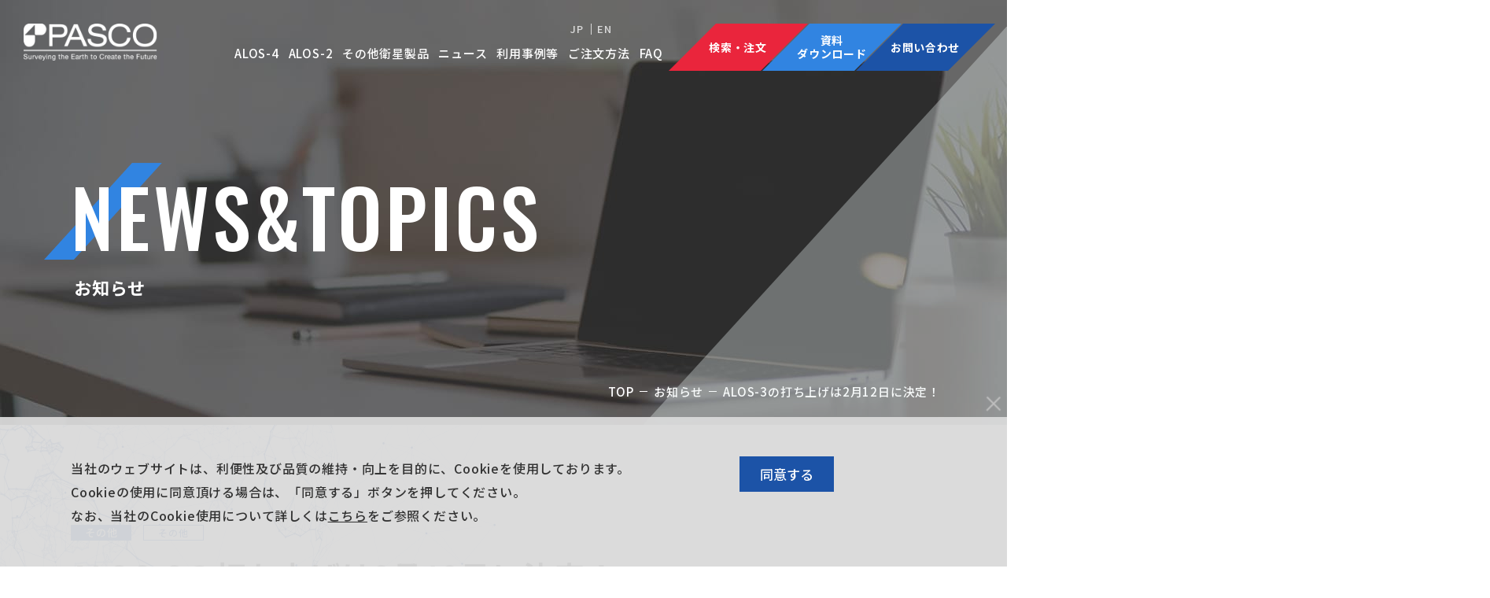

--- FILE ---
content_type: text/html; charset=UTF-8
request_url: https://alos-pasco.com/news/detail/post-305.html
body_size: 5280
content:
<!DOCTYPE html>
<html lang="ja">

<head>
	<meta charset="UTF-8">
	<meta http-equiv="X-UA-Compatible" content="IE=edge">
<!-- Google Tag Manager -->
<script>(function(w,d,s,l,i){w[l]=w[l]||[];w[l].push({'gtm.start':
new Date().getTime(),event:'gtm.js'});var f=d.getElementsByTagName(s)[0],
j=d.createElement(s),dl=l!='dataLayer'?'&l='+l:'';j.async=true;j.src=
'https://www.googletagmanager.com/gtm.js?id='+i+dl;f.parentNode.insertBefore(j,f);
})(window,document,'script','dataLayer','GTM-KNQ7CPP');</script>
<!-- End Google Tag Manager -->
	<meta name="viewport" content="width=device-width, initial-scale=1.0">
	<title>ALOS-3の打ち上げは2月12日に決定！｜お知らせ｜ALOS-4/ALOS-2 先進レーダ衛星だいち4号/陸域観測技術衛星だいち2号 衛星画像販売｜株式会社パスコ</title>
	<meta name="description" content="ALOS-3の打ち上げは2月12日に決定！｜お知らせ｜本サイトでは ALOS-4/ALOS-2  （先進レーダ衛星「だいち4号」・陸域観測技術衛星「だいち2号」）が取得するPALSARの衛星画像・衛星データの販売・購入に関するご案内を、株式会社パスコが宇宙航空研究開発機構（JAXA）の許諾を受けて行っております。">
	<meta name="keywords" content="ALOS-3の打ち上げは2月12日に決定！,お知らせ,ALOS-4,だいち4号,先進レーダ衛星,Advanced Land Observing Satellite4,ALOS-2,だいち2号,衛星画像,パスコ,陸域観測技術衛星,Advanced Land Observing Satellite 2">
	<meta name="format-detection" content="telephone=no">
	<link rel="icon" href="https://alos-pasco.com/img/common/favicon.ico">
	<link rel="apple-touch-icon" href="https://alos-pasco.com/img/common/apple-touch-icon.png">
	<meta property="og:site_name" content="ALOS-4/ALOS-2 先進レーダ衛星だいち4号/陸域観測技術衛星だいち2号 衛星画像販売｜株式会社パスコ">
	<meta property="og:type" content="article">
	<meta property="og:url" content="https://alos-pasco.com/news/detail/post-305.html">
	<meta property="og:image" content="https://alos-pasco.com/img/common/ogp.png">
	<meta property="og:title" content="ALOS-3の打ち上げは2月12日に決定！｜お知らせ｜ALOS-4/ALOS-2 先進レーダ衛星だいち4号/陸域観測技術衛星だいち2号 衛星画像販売｜株式会社パスコ">
	<meta property="og:description" content="ALOS-3の打ち上げは2月12日に決定！｜お知らせ｜本サイトでは ALOS-4/ALOS-2  （先進レーダ衛星「だいち4号」・陸域観測技術衛星「だいち2号」）が取得するPALSARの衛星画像・衛星データの販売・購入に関するご案内を、株式会社パスコが宇宙航空研究開発機構（JAXA）の許諾を受けて行っております。">
	<meta name="twitter:card" content="summary_large_image">
	<meta name="twitter:title" content="ALOS-3の打ち上げは2月12日に決定！｜お知らせ｜ALOS-4/ALOS-2 先進レーダ衛星だいち4号/陸域観測技術衛星だいち2号 衛星画像販売｜株式会社パスコ">
	<meta name="twitter:description" content="ALOS-3の打ち上げは2月12日に決定！｜お知らせ｜本サイトでは ALOS-4/ALOS-2  （先進レーダ衛星「だいち4号」・陸域観測技術衛星「だいち2号」）が取得するPALSARの衛星画像・衛星データの販売・購入に関するご案内を、株式会社パスコが宇宙航空研究開発機構（JAXA）の許諾を受けて行っております。">
	<meta name="twitter:image" content="https://alos-pasco.com/img/common/ogp.png">
	<link rel="preconnect" href="https://fonts.gstatic.com">
	<link href="https://fonts.googleapis.com/css2?family=Noto+Sans+JP:wght@500;700&family=Oswald:wght@500&family=Big+Shoulders+Stencil+Text:wght@700&display=swap" rel="stylesheet">
		<link href="https://alos-pasco.com/css/style.css" rel="stylesheet">
		<link rel="canonical" href="https://alos-pasco.com/news/detail/post-305.html">
	</head>

<body id="news">
<!-- Google Tag Manager (noscript) -->
<noscript><iframe src="https://www.googletagmanager.com/ns.html?id=GTM-KNQ7CPP"
height="0" width="0" style="display:none;visibility:hidden"></iframe></noscript>
<!-- End Google Tag Manager (noscript) -->
	<div class="js-media-query u-media-query"></div>
	<div class="js-nav-overlay l-nav-overlay"></div>
	<div class="js-pagetop l-nav-pagetop u-view-upper-tb"><a class="l-nav-pagetop__link u-alpha" href="#top"></a></div>
	<div class="l-wrapper">
		<header class="js-header l-header">
			<div class="l-header-info">
								<p class="l-header-info__logo"><a href="https://alos-pasco.com/" class="l-header-info__logo-link u-alpha"><img src="https://alos-pasco.com/img/common/logo01.png" alt="PASCO"></a></p>
				<ul class="l-nav-lang u-view-sp">
					<li class="l-nav-lang__item"><a class="l-nav-lang__link u-alpha" href="https://alos-pasco.com/">JP</a></li>
					<li class="l-nav-lang__item"><a class="l-nav-lang__link u-alpha" href="https://alos-pasco.com/en/">EN</a></li>
				</ul>
				<button class="js-nav-btn l-nav-btn u-view-sp">
					<span class="l-nav-btn__line"></span>
					<span class="l-nav-btn__line"></span>
					<span class="l-nav-btn__line"></span>
				</button>
			</div>
			<nav class="js-nav-content l-nav" role="navigation" itemscope itemtype="http://www.schema.org/SiteNavigationElement">
				<ul class="l-nav-lang u-view-upper-tb">
					<li class="l-nav-lang__item"><a class="l-nav-lang__link u-alpha" href="https://alos-pasco.com/">JP</a></li>
					<li class="l-nav-lang__item"><a class="l-nav-lang__link u-alpha" href="https://alos-pasco.com/en/">EN</a></li>
				</ul>
				<ul class="l-nav-alos u-view-sp">
					<li class="l-nav-alos__item"><a class="l-nav-alos__link" href="https://alos-pasco.com/alos-4/"><img src="https://alos-pasco.com/img/common/img_pixel01.png" data-src="https://alos-pasco.com/img/common/img_nav_alos04.png" alt="ALOS-4" class="js-c-lazy"></a></li>
         	<li class="l-nav-alos__item"><a class="l-nav-alos__link" href="https://alos-pasco.com/alos-2/"><img src="https://alos-pasco.com/img/common/img_pixel01.png" data-src="https://alos-pasco.com/img/common/img_nav_alos02.png" alt="ALOS-2" class="js-c-lazy"></a></li>
				</ul>
				<ul class="l-nav-list">
					<li class="l-nav-list__item u-view-upper-tb" itemprop="name"><a class="l-nav-list__link u-alpha" href="https://alos-pasco.com/alos-4/">ALOS-4</a></li>
					<li class="l-nav-list__item u-view-upper-tb" itemprop="name"><a class="l-nav-list__link u-alpha" href="https://alos-pasco.com/alos-2/">ALOS-2</a></li>
					<li class="l-nav-list__item u-view-upper-tb" itemprop="name"><a class="l-nav-list__link u-alpha" href="https://alos-pasco.com/other-products/">その他衛星製品</a></li>
					<li class="l-nav-list__item u-view-upper-tb" itemprop="name"><a class="l-nav-list__link u-alpha" href="https://alos-pasco.com/news/">ニュース</a></li>
					<li class="l-nav-list__item" itemprop="name"><a class="l-nav-list__link u-alpha" href="https://alos-pasco.com/solutions/">利用事例等</a></li>
					<li class="l-nav-list__item u-view-sp" itemprop="name"><a class="l-nav-list__link u-alpha" href="https://alos-pasco.com/other-products/">その他衛星製品</a></li>
					<li class="l-nav-list__item" itemprop="name"><a class="l-nav-list__link u-alpha" href="https://alos-pasco.com/offer/">ご注文方法</a></li>
					<li class="l-nav-list__item u-view-sp" itemprop="name"><a class="l-nav-list__link" href="https://alos-pasco.com/news/">ニュース＆トピックス</a></li>
					<li class="l-nav-list__item" itemprop="name"><a class="l-nav-list__link" href="https://alos-pasco.com/faq/">FAQ</a></li>
					<li class="l-nav-list__item u-view-sp" itemprop="name"><a class="l-nav-list__link" href="https://www.pasco.co.jp/corporate/" target="_blank" rel="noopener noreferrer">運営会社</a></li>
					<li class="l-nav-list__item is-bb u-view-sp" itemprop="name"><a class="l-nav-list__link" href="https://www.pasco.co.jp/corporate/philosophy/privacy/" target="_blank" rel="noopener noreferrer">プライバシーポリシー</a></li>
				</ul>
				<ul class="l-nav-cv u-view-upper-tb">
					<li class="l-nav-cv__item"><a class="l-nav-cv__link" href="https://satpf.jp/spf/" target="_blank" rel="noopener noreferrer"><span class="l-nav-cv__txt">検索・注文</span></a></li>
					<li class="l-nav-cv__item"><a class="l-nav-cv__link" href="https://alos-pasco.com/download/"><span class="l-nav-cv__txt">資料<br>ダウンロード</span></a></li>
					<li class="l-nav-cv__item"><a class="l-nav-cv__link" href="https://go.alos-pasco.com/l/915541/2023-06-27/mx1rg" target="_blank" rel="noopener noreferrer"><span class="l-nav-cv__txt">お問い合わせ</span></a></li>
				</ul>
				<div class="l-nav-close u-view-sp js-nav-btn"></div>
			</nav>
		</header>
		<!-- /.l-header -->
					<div class="js-mv l-sub-img is-news">
				<div class="l-sub-img__inner u-inner">
					<p class="l-sub-img__en u-font-oswald u-uppercase">News&Topics</p>
					<h1 class="l-sub-img__head">お知らせ</h1>
				</div>
			</div>
			<!-- /.l-sub-img -->
			<div class="l-breadcrumb u-view-upper-tb">
	<ol class="l-breadcrumb-list u-inner">
		<li class="l-breadcrumb-list__item"><a class="l-breadcrumb-list__txt u-alpha" href="https://alos-pasco.com/">TOP</a></li>
					<li class="l-breadcrumb-list__item"><a class="l-breadcrumb-list__txt u-alpha" href="https://alos-pasco.com/news/">お知らせ</a></li>
				<li class="l-breadcrumb-list__item"><span class="l-breadcrumb-list__txt">ALOS-3の打ち上げは2月12日に決定！</span></li>
	</ol>
</div>
<script type="application/ld+json">
{
	"@context": "http://schema.org",
	"@type": "BreadcrumbList",
	"itemListElement": [
		{
			"@type": "ListItem",
			"position": 1,
			"name": "HOME",
			"item": "https://alos-pasco.com/"
		}
				,{
			"@type": "ListItem",
			"position": 2,
			"name": "お知らせ",
			"item": "https://alos-pasco.com/news/"
		}
				,{
			"@type": "ListItem",
			"position": 3,
			"name": "ALOS-3の打ち上げは2月12日に決定！",
			"item": "https://alos-pasco.com/news/detail/post-305.html"
		}
	]
}
</script>
<!-- /.l-breadcrumb -->				<div class="l-container is-col">
<div class="l-contents">
<main role="main">
	<div id="single" class="news-single c-bg01 has-polygon">
		<div class="news-single__inner u-inner">
			<div class="news-single__area-article">
				<article class="c-single01 is-news">
					<header class="c-single01-header">
                    <div class="c-single01-cats">
                        
                            <p class="c-single01-cats__item is-other u-uppercase">その他</p>
                        
                        
                            <p class="c-single01-cats__item-sub">その他</p>
                        
                    </div>
						<h1 class="c-single01-header__head">ALOS-3の打ち上げは2月12日に決定！</h1>
					</header>
					
					<div class="c-single01-content">
                    	JAXAは12月23日、先進光学衛星ALOS-3を2023年2月12日に鹿児島県の種子島宇宙センターから打ち上げると発表しました。</br>
詳細は<a href="https://www.jaxa.jp/press/2022/12/20221223-1_j.html">こちら</a>をご覧ください。
					</div>
					<time class="c-single01__date u-font-oswald" datetime="2022-12-23">2022.12.23</time>
				</article>
			</div>
		</div>
	</div>
	<!-- /#single -->
	
	
	<div class="news-pager c-bg01">
		<div class="news-pager__inner u-inner">
						<ul class="c-pager02">
						<li class="c-pager02__previous"><a class="c-pager02__link u-alpha" href="https://alos-pasco.com/news/detail/post-301.html">前へ</a></li>
						<li class="c-pager02__next"><a class="c-pager02__link u-alpha" href="https://alos-pasco.com/news/detail/post-307.html">次へ</a></li>
				<li class="c-pager02__all">
					<a class="c-pager02__link" href="https://alos-pasco.com/news/"><span class="c-pager02__txt">お知らせ一覧へ戻る</span></a>
				</li>
			</ul>
			
		</div>
	</div>
</main>
</div>
</div>
<!-- /.l-container -->
	<section class="c-contact01">
	<div class="c-contact01__inner u-inner">
		<header class="c-contact01__head c-head01 is-center js-c-anime-elem">
			<div class="c-head01__inner">
				<h2 class="c-contact01__head-en c-head01__en"><span class="c-head01__en-txt u-font-oswald">contact</span></h2>
			</div>
		</header>
		<div class="c-contact01__con">
			<ul class="c-contact01-list">
				<li class="c-contact01-list__item"><a class="c-contact01-list__link u-alpha is-item01" href="https://alos-pasco.com/download/">資料ダウンロード</a></li>
				<li class="c-contact01-list__item"><a class="c-contact01-list__link u-alpha is-item02" href="https://alos-pasco.com/contact/">お問い合わせ</a></li>
				<li class="c-contact01-list__item"><a class="c-contact01-list__link u-alpha is-item03" href="https://alos-pasco.com/partner/">パートナー</a></li>
			</ul>
		</div>
	</div>
</section>
	<div class="c-btns01">
	<div class="c-btns01__inner u-inner">
		<ul class="c-btns01-list">
			<li class="c-btns01-list__item">
				<a class="c-btns01-list__link u-alpha" href="https://alos-pasco.com/faq/">
					<div class="c-btns01-list__area-txt">
						<p class="c-btns01-list__en u-font-oswald u-uppercase">faq</p>
						<p class="c-btns01-list__ja">よくあるご質問</p>
					</div>
				</a>
			</li>
			<li class="c-btns01-list__item">
				<a class="c-btns01-list__link u-alpha" href="https://alos-pasco.com/offer/">
					<div class="c-btns01-list__area-txt">
						<p class="c-btns01-list__en u-font-oswald u-uppercase">how to order</p>
						<p class="c-btns01-list__ja">ご注文方法</p>
					</div>
				</a>
			</li>
			<li class="c-btns01-list__item is-red u-view-upper-tb">
				<a class="c-btns01-list__link u-alpha" href="https://satpf.jp/spf/" target="_blank" rel="noopener noreferrer">
					<div class="c-btns01-list__area-txt">
						<p class="c-btns01-list__en u-font-oswald u-uppercase">platform</p>
						<p class="c-btns01-list__ja">検索・注文はこちら</p>
					</div>
				</a>
			</li>
		</ul>
	</div>
</div>
	<div class="c-bnr01 c-bg01">
	<div class="c-bnr01__inner u-inner">
		<ul class="c-bnr01-list">
			<li class="c-bnr01-list__item"><a class="u-alpha" href="https://alos-pasco.com/alos-4/"><img src="https://alos-pasco.com/img/common/img_pixel01.png" data-src="https://alos-pasco.com/img/home/bnr_bnrs04.png" alt="ALOS-4" class="js-c-lazy"></a></li>
			<li class="c-bnr01-list__item"><a class="u-alpha" href="https://alos-pasco.com/alos-2/"><img src="https://alos-pasco.com/img/common/img_pixel01.png" data-src="https://alos-pasco.com/img/home/bnr_bnrs02.png" alt="ALOS-2" class="js-c-lazy"></a></li>
		</ul>
	</div>
</div>
	<div class="c-about01">
	<div class="c-about01__inner u-inner">
		<h2 class="c-about01-head js-c-anime-elem">ALOSシリーズ<sup>※</sup>が取得するPALSARの衛星画像・衛星データの販売は、<br class="u-view-upper-tb">株式会社パスコが宇宙航空研究開発機構（JAXA）の許諾を受け行っております。</h2>
		<p class="c-about01__txt">パスコは人工衛星、航空機、ドローン、専用車両、船舶など、さまざまなプラットフォームから空間情報を収集し、分析・解析を行い、社会の課題解決を支援するサービスを展開しています。</p>
		<p class="c-about01__attention"><span class="c-about01__kome">※</span>ALOS-4：先進レーダ衛星「だいち4号」<br>ALOS-2：陸域観測技術衛星2号「だいち2号」</p>
		<p class="c-about01-btn"><a class="c-about01-btn__link" href="https://www.pasco.co.jp/" target="_blank" rel="noopener noreferrer"><span class="c-about01-btn__txt">株式会社パスコ<br class="u-view-upper-tb">コーポレートサイト</span></a></p>
	</div>
</div>
<footer class="l-footer">
	<p class="l-footer-pagetop u-view-sp"><a class="l-footer-pagetop__link u-alpha" href="#top">ページトップへ</a></p>
	<div class="js-footer-fix l-footer-fix u-view-sp">
		<ul class="l-footer-fix-list">
			<li class="l-footer-fix-list__item"><a class="l-footer-fix-list__link" href="https://alos-pasco.com/download/"><span class="l-footer-fix-list__txt">資料<br>ダウンロード</span></a></li>
			<li class="l-footer-fix-list__item"><a class="l-footer-fix-list__link" href="https://go.alos-pasco.com/l/915541/2023-06-27/mx1rg" target="_blank" rel="noopener noreferrer"><span class="l-footer-fix-list__txt">お問い合わせ</span></a></li>
		</ul>
		<button class="js-nav-btn l-footer-fix-btn">
			<span class="l-footer-fix-btn__line"></span>
			<span class="l-footer-fix-btn__line"></span>
			<span class="l-footer-fix-btn__line"></span>
		</button>
	</div>
	<div class="l-footer__inner u-inner">
		<div class="l-footer-logo">
			<p class="l-footer-logo__img"><a class="u-alpha" href="https://alos-pasco.com/"><img src="https://alos-pasco.com/img/common/img_pixel01.png" data-src="https://alos-pasco.com/img/common/logo01.png" alt="PASCO" class="js-c-lazy"></a></p>
		</div>
		<div class="l-footer-nav">
			<ul class="l-footer-nav-list u-view-sp">
				<li class="l-footer-nav-list__item"><a class="l-footer-nav-list__link" href="https://alos-pasco.com/alos-4/">ALOS-4</a></li>
				<li class="l-footer-nav-list__item"><a class="l-footer-nav-list__link" href="https://alos-pasco.com/alos-2/">ALOS-2</a></li>
				<li class="l-footer-nav-list__item"><a class="l-footer-nav-list__link" href="https://alos-pasco.com/other-products/">その他衛星製品</a></li>
				<li class="l-footer-nav-list__item"><a class="l-footer-nav-list__link" href="https://alos-pasco.com/solutions/">利用事例紹介</a></li>
				<li class="l-footer-nav-list__item"><a class="l-footer-nav-list__link" href="https://alos-pasco.com/offer/">ご注文方法</a></li>
				<li class="l-footer-nav-list__item"><a class="l-footer-nav-list__link" href="https://alos-pasco.com/news/">ニュース＆トピックス</a></li>
				<li class="l-footer-nav-list__item"><a class="l-footer-nav-list__link" href="https://alos-pasco.com/faq/">よくあるご質問</a></li>
				<li class="l-footer-nav-list__item"><a class="l-footer-nav-list__link" href="https://alos-pasco.com/partner/">パートナー</a></li>
				<li class="l-footer-nav-list__item"><a class="l-footer-nav-list__link" href="https://alos-pasco.com/cookie/">cookieポリシー</a></li>
				<li class="l-footer-nav-list__item"><a class="l-footer-nav-list__link" href="https://www.pasco.co.jp/corporate/" target="_blank" rel="noopener noreferrer"><span class="l-footer-nav-list__link-span">運営会社</span></a></li>
				<li class="l-footer-nav-list__item"><a class="l-footer-nav-list__link" href="https://www.pasco.co.jp/corporate/philosophy/privacy/" target="_blank" rel="noopener noreferrer"><span class="l-footer-nav-list__link-span">プライバシーポリシー</span></a></li>
			</ul>
			<div class="l-footer-nav-group u-view-upper-tb">
				<div class="l-footer-nav-group__item">
					<ul class="l-footer-nav-list">
						<li class="l-footer-nav-list__item"><a class="l-footer-nav-list__link u-alpha" href="https://alos-pasco.com/alos-4/">ALOS-4</a></li>
						<li class="l-footer-nav-list__item"><a class="l-footer-nav-list__link u-alpha" href="https://alos-pasco.com/alos-2/">ALOS-2</a></li>
						<li class="l-footer-nav-list__item"><a class="l-footer-nav-list__link u-alpha" href="https://alos-pasco.com/other-products/">その他衛星製品</a></li>
					</ul>
				</div>
				<div class="l-footer-nav-group__item">
					<ul class="l-footer-nav-list">
						<li class="l-footer-nav-list__item"><a class="l-footer-nav-list__link u-alpha" href="https://alos-pasco.com/solutions/">利用事例等</a></li>
						<li class="l-footer-nav-list__item"><a class="l-footer-nav-list__link u-alpha" href="https://alos-pasco.com/offer/">ご注文方法</a></li>
						<li class="l-footer-nav-list__item"><a class="l-footer-nav-list__link u-alpha" href="https://alos-pasco.com/news/">ニュース＆トピックス</a></li>
						<li class="l-footer-nav-list__item"><a class="l-footer-nav-list__link u-alpha" href="https://alos-pasco.com/faq/">よくあるご質問</a></li>
					</ul>
				</div>
				<div class="l-footer-nav-group__item">
					<ul class="l-footer-nav-list">
						<li class="l-footer-nav-list__item"><a class="l-footer-nav-list__link u-alpha" href="https://alos-pasco.com/partner/">パートナー</a></li>
						<li class="l-footer-nav-list__item"><a class="l-footer-nav-list__link u-alpha" href="https://alos-pasco.com/cookie/">クッキーの使用について</a></li>
						<li class="l-footer-nav-list__item"><a class="l-footer-nav-list__link u-alpha" href="https://www.pasco.co.jp/corporate/" target="_blank" rel="noopener noreferrer"><span class="l-footer-nav-list__link-span">運営会社</span></a></li>
						<li class="l-footer-nav-list__item"><a class="l-footer-nav-list__link u-alpha" href="https://www.pasco.co.jp/corporate/philosophy/privacy/" target="_blank" rel="noopener noreferrer"><span class="l-footer-nav-list__link-span">プライバシーポリシー</span></a></li>
					</ul>
				</div>
			</div>
		</div>
		<p class="l-footer__cr"><small class="l-footer__cr-txt">&copy; PASCO CORPORATION. ALL RIGHTS RESERVED.</small></p>
		<div class="l-footer-credit">
			<p class="l-footer-credit__txt">本サイトで使用している画像の著作権者は次の通りです。<br>ALOS-4(PALSAR-3)、ALOS-2(PALSAR-2)：（国研）宇宙航空研究開発機構 提供</p>
		</div>
		<ul class="l-footer-sns">
			<li class="l-footer-sns__item"><a href="https://twitter.com/pasco_sat" class="l-footer-sns__link u-alpha" target="_blank" rel="noopener noreferrer"><img src="https://alos-pasco.com/img/common/img_pixel01.png" data-src="https://alos-pasco.com/img/common/ico_sns03.png" alt="Twitter" class="js-c-lazy"></a></li>
			<li class="l-footer-sns__item"><a href="https://www.facebook.com/Satellite-Business-Division-PASCO-Corporation-100637472526289" class="l-footer-sns__link u-alpha" target="_blank" rel="noopener noreferrer"><img src="https://alos-pasco.com/img/common/img_pixel01.png" data-src="https://alos-pasco.com/img/common/ico_sns01.png" alt="Facebook" class="js-c-lazy"></a></li>
			<li class="l-footer-sns__item"><a href="https://www.linkedin.com/company/pasco-satellite-division" class="l-footer-sns__link u-alpha" target="_blank" rel="noopener noreferrer"><img src="https://alos-pasco.com/img/common/img_pixel01.png" data-src="https://alos-pasco.com/img/common/ico_sns02.png" alt="linkedin" class="js-c-lazy"></a></li>
		</ul>
	</div>
	<div id="js-optin" class="l-footer-optin" style="display:none;">
		<div class="l-footer-optin__inner u-inner">
			<p class="l-footer-optin__txt">当社のウェブサイトは、利便性及び品質の維持・向上を目的に、Cookieを使用しております。<br class="u-view-upper-tb">Cookieの使用に同意頂ける場合は、「同意する」ボタンを押してください。<br class="u-view-upper-tb">なお、当社のCookie使用について詳しくは<a href="/cookie/">こちら</a>をご参照ください。</p>
			<div class="l-footer-optin__btn">
				<button id="js-optin-yes" class="l-footer-optin__agree is-blue">同意する</button>
			</div>
		</div>
		<button id="js-optin-close" class="l-footer-optin__close"></button>
	</div>
</footer>
</div>
<script src="https://code.jquery.com/jquery-3.6.0.min.js"></script>
<script src="https://alos-pasco.com/lib/yall.min.js"></script>
<script src="https://cdnjs.cloudflare.com/ajax/libs/object-fit-images/3.2.4/ofi.js"></script>
<script>
	objectFitImages();
</script>
<script src="https://alos-pasco.com/js/script.js"></script>
</body>

</html>

--- FILE ---
content_type: text/css
request_url: https://alos-pasco.com/css/style.css
body_size: 35044
content:
@charset "UTF-8";
/* common
================================================ */
html, body, div, span, object, iframe, h1, h2, h3, h4, h5, h6, p, a, blockquote, pre, abbr, address, cite, code, del, dfn, em, img, ins, kbd, q, samp, small, strong, sub, sup, var, b, i, dl, dt, dd, ol, ul, li, fieldset, form, label, legend, table, caption, tbody, tfoot, thead, tr, th, td, article, aside, canvas, details, figcaption, figure, footer, header, menu, nav, section, summary, time, mark, audio, video { margin: 0; padding: 0; border: 0; outline: 0; font-size: 100%; vertical-align: baseline; background: transparent; }

html { font-size: 62.5%; word-break: normal; }

body { -webkit-text-size-adjust: 100%; }

article, aside, details, figcaption, figure, main, footer, header, menu, nav, section { display: block; }

ul:not([class]), ol:not([class]) { padding-left: 1.25em; }

ul[class], ol[class] { list-style: none; }

_:-ms-lang(x)::-ms-backdrop, ol:not([class]) { padding-left: 1.6em; }

span { font-weight: inherit; }

blockquote, q { quotes: none; }

blockquote:before, blockquote:after, q:before, q:after { content: ''; content: none; }

a { color: inherit; }

@media all and (min-width: 768px) { a:hover { text-decoration: none; } }

a[class] { text-decoration: none; }

ins { background-color: #ff9; text-decoration: none; }

mark { background-color: #ff9; font-weight: bold; }

del { text-decoration: line-through; }

abbr[title], dfn[title] { border-bottom: 1px dotted; cursor: help; }

address { font-style: normal; }

table { width: 100%; table-layout: fixed; border-collapse: collapse; border-spacing: 0; }

hr { display: block; height: 1px; border: 0; border-top: 1px solid rgba(51, 51, 51, 0.5); margin: 1em 0; padding: 0; }

img { max-width: 100%; height: auto; vertical-align: bottom; }

/* form
================================================== */
input[type="text"], input[type="email"], input[type="tel"], textarea, button, select, option { display: block; width: 100%; max-width: 100%; font-family: inherit; outline: none; border: 1px solid; border-radius: 0; background: none; }

@media all and (max-width: 767px) { input[type="text"], input[type="email"], input[type="tel"], textarea, button, select, option { font-size: 1.6rem; } }

input[type="text"], input[type="email"], input[type="tel"], textarea, button { -webkit-appearance: none; -moz-appearance: none; appearance: none; outline: none; }

input[type="radio"], input[type="checkbox"] { margin: 0; padding: 0; vertical-align: middle; }

textarea { resize: vertical; }

button { cursor: pointer; }

/* 02_base
================================================ */
html { overflow: auto; }

body { overflow: hidden; min-width: 320px; font-family: "Noto Sans JP", "ヒラギノ角ゴ ProN W3", Meiryo, sans-serif; color: #333; font-size: 1.4rem; font-weight: 500; line-height: 1.9; letter-spacing: .05em; }

@media all and (min-width: 768px) { body { min-width: 1200px; font-size: 1.6rem; } }

.l-wrapper { position: relative; }

@media all and (min-width: 768px) { .l-container.is-col2 { display: -webkit-box; display: -ms-flexbox; display: flex; -webkit-box-pack: justify; -ms-flex-pack: justify; justify-content: space-between; -ms-flex-wrap: wrap; flex-wrap: wrap; width: 1100px; margin: 0 auto; }
  .l-container.is-col2 .l-contents { -webkit-box-ordinal-group: 3; -ms-flex-order: 2; order: 2; width: calc(100% - 250px - 20px); }
  .l-container.is-col2 .l-sidebar { width: 250px; } }

/* utility
================================================ */
/* pc <--> sp
-------------------------------------- */
.u-media-query { display: none; font-family: 'sp'; }

@media all and (min-width: 768px) { .u-media-query { font-family: 'tb'; } }

@media all and (min-width: 1200px) { .u-media-query { font-family: 'pc'; } }

@media all and (max-width: 1199px) { .u-view-pc { display: none !important; } }

@media all and (max-width: 767px) { .u-view-tb { display: none !important; } }

@media all and (min-width: 1200px) { .u-view-tb { display: none !important; } }

@media all and (min-width: 768px) { .u-view-sp { display: none !important; } }

@media all and (min-width: 1200px) { .u-view-under-tb { display: none !important; } }

@media all and (max-width: 767px) { .u-view-upper-tb { display: none !important; } }

/* text
-------------------------------------- */
.u-uppercase { text-transform: uppercase; }

/* link
-------------------------------------- */
a.u-alpha { display: block; text-decoration: none; }

@media all and (min-width: 768px) { a.u-alpha { -webkit-transition: all 0.3s ease; transition: all 0.3s ease; }
  a.u-alpha:hover { opacity: .7; } }

.u-zoom { display: block; text-decoration: none; }

.u-zoom .u-zoom__img { display: block; }

.u-zoom .u-zoom__img-wrap { display: block; overflow: hidden; }

@media all and (min-width: 768px) { .u-zoom .u-zoom__img { -webkit-transition: all 0.3s ease; transition: all 0.3s ease; }
  .u-zoom:hover .u-zoom__img { -webkit-transform: scale(1.1); transform: scale(1.1); } }

/* layout
-------------------------------------- */
.u-inner { -webkit-box-sizing: border-box; box-sizing: border-box; padding-left: 20px; padding-right: 20px; }

@media all and (min-width: 768px) { .u-inner { width: 100%; max-width: 1100px; margin: auto; padding-left: 0; padding-right: 0; } }

.u-font-oswald { font-weight: 500; font-family: 'Oswald', sans-serif; letter-spacing: .02em; text-transform: uppercase; }

/* component
================================================ */
/* .c-about01
===================================== */
.c-about01 { background: #f7f9fa; }

.c-about01__inner { padding: 28px 20px 35px; }

.c-about01-head { position: relative; margin-bottom: 8px; color: #1c53a7; font-size: 1.5rem; font-weight: bold; letter-spacing: 0.05em; line-height: 1.9; }

.c-about01-head::before { position: absolute; content: ''; top: -10px; left: -15px; width: 6px; height: 30px; background: rgba(49, 132, 225, 0.3); -webkit-transform: skewX(-45deg) translate(0, 0); transform: skewX(-45deg) translate(0, 0); -webkit-transition: all .4s ease; transition: all .4s ease; }

.c-about01__txt { font-size: 1.3rem; letter-spacing: 0.05em; line-height: 1.9; }

.c-about01__attention { padding-left: 1em; text-indent: -1em; font-size: 1.3rem; font-weight: bold; letter-spacing: 0.05em; }

.c-about01__kome { color: #1c53a7; }

.c-about01-btn { max-width: 315px; margin: 23px auto 0; }

.c-about01-btn__link { position: relative; display: block; padding: 9px 0 10px; border: 2px solid #1c53a7; text-decoration: none; color: #1c53a7; text-align: center; }

.c-about01-btn__link::before { position: absolute; content: ''; right: 6px; bottom: 6px; width: 10px; height: 9px; background: url("../img/common/ico_window01.png") no-repeat; background-size: 100%; }

.c-about01-btn__txt { font-weight: bold; letter-spacing: 0.05em; }

@media all and (min-width: 768px) { .c-about01__inner { padding: 63px 29px 50px; }
  .c-about01-head { margin-bottom: 13px; font-size: 1.8rem; }
  .c-about01-head::before { top: -22px; left: -30px; width: 8px; height: 44px; }
  .c-about01__txt { font-size: 1.4rem; }
  .c-about01__attention { font-size: 1.4rem; }
  .c-about01-btn { width: 240px; max-width: 100%; margin: 40px 0 0; }
  .c-about01-btn__link { overflow: hidden; padding: 12px 28px; font-size: 1.5rem; text-align: left; line-height: 1.33333; -webkit-transition: all 0.3s ease; transition: all 0.3s ease; }
  .c-about01-btn__link::before { right: 8px; bottom: 8px; z-index: 2; }
  .c-about01-btn__link::after { position: absolute; content: ''; width: 100%; height: 100%; top: 0; left: -100%; background: #1c53a7; z-index: 1; -webkit-transition: all 0.3s ease; transition: all 0.3s ease; }
  .c-about01-btn__link:hover { color: #fff; }
  .c-about01-btn__link:hover::after { left: 0; }
  .c-about01-btn__txt { position: relative; z-index: 3; } }

/* .c-anchor01.is-sp-col3
================================================ */
.c-anchor01.is-sp-col3 { display: -webkit-box; display: -ms-flexbox; display: flex; -ms-flex-wrap: wrap; flex-wrap: wrap; }

@media all and (max-width: 767px) { .c-anchor01.is-sp-col3 { margin: 0 -5px; }
  .c-anchor01.is-sp-col3 .c-anchor01__btn { max-width: none; width: calc(33.333% - 10px); margin: 0 5px 10px; }
  .c-anchor01.is-sp-col3 .c-anchor01__btn-link { padding: 10px 0 28px; }
  .c-anchor01.is-sp-col3 .c-anchor01__btn-link:after { top: auto; right: auto; bottom: 18px; left: 50%; width: 15px; height: 6px; margin-left: -3px; } }

/* .c-anchor01
================================================ */
.c-anchor01__btn { max-width: 315px; width: 100%; margin: 0 auto 10px; }

.c-anchor01__btn-link { line-height: 2; position: relative; display: block; padding: 10px 0; border: 2px solid #1c53a7; -webkit-box-sizing: border-box; box-sizing: border-box; background: #fff; color: #1c53a7; font-weight: 700; text-align: center; }

.c-anchor01__btn-link:after { content: ''; position: absolute; top: 50%; right: 14px; width: 15px; height: 6px; margin-top: -3.5px; background: url(../img/common/ico_arw01.png) no-repeat center right/25px; -webkit-transform: rotate(90deg); transform: rotate(90deg); }

.c-anchor01__btn-txt { position: relative; z-index: 1; }

@media all and (min-width: 768px) { .c-anchor01 { display: -webkit-box; display: -ms-flexbox; display: flex; -ms-flex-wrap: wrap; flex-wrap: wrap; margin: 0 -11px; }
  .c-anchor01__btn { max-width: none; width: calc(33.333% - 22px); margin: 0 11px 22px; }
  .c-anchor01__btn-link { padding: 17px 0; overflow: hidden; -webkit-transition: all 0.3s ease; transition: all 0.3s ease; }
  .c-anchor01__btn-link:before { position: absolute; content: ''; top: 0; left: -100%; width: 100%; height: 100%; background: #1c53a7; -webkit-transition: all 0.3s ease; transition: all 0.3s ease; }
  .c-anchor01__btn-link:after { right: 24px; -webkit-transition: all 0.3s ease; transition: all 0.3s ease; }
  .c-anchor01__btn-link:hover { color: #fff; }
  .c-anchor01__btn-link:hover:before { left: 0; }
  .c-anchor01__btn-link:hover:after { background-image: url(../img/common/ico_arw02.png); } }

/* .c-archive01.is-news
================================================== */
.c-archive01.is-news .c-archive01__item + .c-archive01__item .c-archive01__link { padding-top: 13px; }

.c-archive01.is-news .c-archive01__link { padding-bottom: 2px; }

.c-archive01.is-news .c-archive01__meta { margin-bottom: 0; }

.c-archive01.is-news .c-archive01__head { font-size: 1.4rem; font-weight: normal; line-height: 1.95; margin-top: -4px; }

@media all and (min-width: 768px) { .c-archive01.is-news .c-archive01__item + .c-archive01__item .c-archive01__link { padding-top: 30px; }
  .c-archive01.is-news .c-archive01__area-txt { width: auto; }
  .c-archive01.is-news .c-archive01__link { padding-bottom: 12px; }
  .c-archive01.is-news .c-archive01__head { font-size: 1.6rem; } }

/* .c-archive01
================================================== */
.c-archive01__item { border-bottom: 1px solid #dadada; }

.c-archive01__item + .c-archive01__item .c-archive01__link { padding-top: 30px; }

.c-archive01__link { display: block; padding-bottom: 25px; }

.c-archive01__img { margin-bottom: 16px; }

.c-archive01__meta { display: -webkit-box; display: -ms-flexbox; display: flex; -ms-flex-wrap: wrap; flex-wrap: wrap; -webkit-box-align: center; -ms-flex-align: center; align-items: center; margin-bottom: 4px; }

.c-archive01__date { display: inline-block; margin-bottom: 5px; margin-right: 14px; color: #1c53a7; line-height: 1.8; letter-spacing: 0.06em; }

.c-archive01__cat { display: inline-block; margin-bottom: 5px; margin-right: 5px; padding: 0 12px; color: #fff; font-size: 1.2rem; line-height: 17px; text-align: center; }

.c-archive01__cat.is-alos { background: #725ea5; }

.c-archive01__cat.is-alos-2, .c-archive01__cat.is-alos-4 { background: #5aae3c; }

.c-archive01__cat.is-alos-3 { background: #e77300; }

.c-archive01__cat.is-other { background: #1c53a7; }

.c-archive01__cat-sub { display: inline-block; margin-bottom: 5px; margin-right: 5px; padding: 0 12px; border: 1px solid #1c53a7; color: #1c53a7; font-size: 1.0rem; line-height: 15px; text-align: center; }

.c-archive01__tag { display: inline-block; margin-bottom: 5px; margin-right: 5px; padding: 0 7px; background: #d6e0ef; color: #1c53a7; font-size: 1.2rem; line-height: 17px; text-align: center; }

.c-archive01__sub { position: relative; padding-left: 20px; color: #1c53a7; font-weight: bold; font-size: 1.2rem; }

.c-archive01__sub::before { position: absolute; content: ''; top: 11px; left: 0; width: 13px; height: 1px; background: #1c53a7; }

.c-archive01__head { margin-bottom: 12px; font-weight: bold; font-size: 1.7rem; line-height: 1.4; }

.c-archive01-more { margin-top: 22px; margin-bottom: 53px; text-align: right; }

.c-archive01-more__link { position: relative; display: block; padding: 0 32px 0 0; color: #1c53a7; font-size: 1.5rem; letter-spacing: 0.05em; }

.c-archive01-more__link::after { position: absolute; content: ""; top: 50%; right: -2px; width: 25px; height: 6px; background: url(../img/common/ico_arw01.png) no-repeat; background-size: 100%; margin-top: -1px; -webkit-transform: translateY(-50%); transform: translateY(-50%); }

@media all and (min-width: 768px) { .c-archive01__item + .c-archive01__item .c-archive01__link { padding-top: 50px; }
  .c-archive01__link { display: -webkit-box; display: -ms-flexbox; display: flex; -webkit-box-pack: justify; -ms-flex-pack: justify; justify-content: space-between; padding-bottom: 42px; }
  .c-archive01__link:hover .c-archive01__head { color: #1c53a7; text-decoration: underline; }
  .c-archive01__img { margin-bottom: 0; width: 320px; }
  .c-archive01__area-txt { margin-top: -4px; width: calc(100% - 320px - 50px); }
  .c-archive01__meta { margin-bottom: 10px; }
  .c-archive01__date { margin-right: 10px; font-size: 1.6rem; }
  .c-archive01__cat { margin-right: 10px; padding: 0 18px; line-height: 20px; font-size: 1.3rem; }
  .c-archive01__cat-sub { margin-right: 10px; padding: 0 18px; line-height: 18px; font-size: 1.2rem; }
  .c-archive01__tag { margin-right: 10px; padding: 0 16px; line-height: 20px; font-size: 1.3rem; }
  .c-archive01__sub { padding-left: 28px; font-size: 1.4rem; }
  .c-archive01__sub::before { top: 13px; width: 20px; }
  .c-archive01__head { margin-bottom: 16px; font-size: 2.4rem; }
  .c-archive01-more { margin-top: 41px; margin-bottom: 110px; }
  .c-archive01-more__link { padding: 0 45px 0 0; font-size: 1.7rem; }
  .c-archive01-more__link::after { right: 0; width: 35px; height: 10px; margin-top: -3px; } }

/* .c-archive02
================================================== */
.c-archive02__item { border-bottom: 1px solid #dadada; }

.c-archive02__link { display: block; padding: 17px 0 10px; text-decoration: none; }

.c-archive02__meta { overflow: hidden; }

.c-archive02__time { float: left; margin-right: 16px; color: #1c53a7; line-height: 1.2; }

.c-archive02__cat { float: left; margin-right: 5px; padding: 0px 7px 1px; background: #1c53a7; color: #fff; font-size: 1.2rem; font-weight: bold; line-height: 1.3; }

.c-archive02__cat.is-purple, .c-archive02__cat.is-alos { background: #725ea5; }

.c-archive02__cat.is-green, .c-archive02__cat.is-alos-2, .c-archive02__cat.is-alos-4 { background: #00b644; }

.c-archive02__cat.is-orange, .c-archive02__cat.is-alos-3 { background: #e77300; }

.c-archive02__cat-sub { float: left; margin-right: 5px; padding: 0px 7px 1px; border: 1px solid #1c53a7; color: #1c53a7; font-size: 1.1rem; font-weight: bold; line-height: 1.2; }

.c-archive02__txt { padding: 5px 0 0; clear: both; letter-spacing: .05em; }

@media all and (min-width: 768px) { .c-archive02 { margin-top: -20px; }
  .c-archive02__item:nth-child(1) { border-top: 0; }
  .c-archive02__link { padding: 30px 0 30px; }
  .c-archive02__time { margin-right: 15px; letter-spacing: .05em; }
  .c-archive02__cat { margin-right: 11px; padding: 2px 12px; font-size: 1.3rem; }
  .c-archive02__cat-sub { margin-right: 10px; padding: 0 18px; line-height: 18px; font-size: 1.2rem; }
  .c-archive02__txt { padding: 5px 0 0; } }

/* .c-arvhive03
================================================== */
.c-archive03__link { display: block; text-decoration: none; }

.c-archive03__area-img { position: relative; margin-bottom: 18px; }

.c-archive03__cat { position: absolute; top: 0; left: 0; padding: 2px 15px 3px; background: #1c53a7; color: #fff; text-align: center; line-height: 1.4; }

.c-archive03__cat.is-purple { background: #725ea5; }

.c-archive03__cat.is-green { background: #00b644; }

.c-archive03__cat.is-orange { background: #e77300; }

.c-archive03-meta { position: relative; margin-bottom: 8px; padding: 0 0 0 19px; display: -webkit-box; display: -ms-flexbox; display: flex; -ms-flex-wrap: wrap; flex-wrap: wrap; }

.c-archive03-meta::before { position: absolute; content: ''; width: 13px; height: 1px; top: 7px; left: 0; background: #1c53a7; }

.c-archive03-meta__item { position: relative; margin-right: 8px; padding: 0 8px 0 0; color: #1c53a7; font-size: 1.2rem; font-weight: bold; line-height: 1.4; border-right: 1px solid #1c53a7; }

.c-archive03-meta__item:last-child { border: 0; }

@media all and (max-width: 767px) { .c-archive03__item + .c-archive03__item { margin-top: 25px; } }

@media all and (min-width: 768px) { .c-archive03 { display: -webkit-box; display: -ms-flexbox; display: flex; -ms-flex-wrap: wrap; flex-wrap: wrap; }
  .c-archive03__item { -webkit-box-flex: 0; -ms-flex: 0 0 252px; flex: 0 0 252px; }
  .c-archive03__item + .c-archive03__item { margin-left: 30px; }
  .c-archive03__area-img { margin-bottom: 25px; }
  .c-archive03__cat { z-index: 2; min-width: 100px; }
  .c-archive03-meta { margin: 0 0 14px; padding-left: 30px; }
  .c-archive03-meta::before { width: 20px; }
  .c-archive03-meta__item { margin-right: 9px; padding: 0 8px 0 0; font-size: 1.4rem; line-height: 1.1; } }

/* .c-arvhive04
================================================== */
.c-archive04 { display: -webkit-box; display: -ms-flexbox; display: flex; -ms-flex-wrap: wrap; flex-wrap: wrap; -webkit-box-pack: justify; -ms-flex-pack: justify; justify-content: space-between; border-bottom: 1px solid #dadada; padding-bottom: 4px; }

.c-archive04__item { width: calc(50% - 11px); margin-bottom: 26px; }

.c-archive04__img { margin-bottom: 12px; }

.c-archive04__txt { line-height: 1.95; }

@media all and (min-width: 768px) { .c-archive04 { -webkit-box-pack: start; -ms-flex-pack: start; justify-content: flex-start; padding-bottom: 0px; }
  .c-archive04__item { width: 346px; margin-right: 31px; margin-bottom: 51px; }
  .c-archive04__item:nth-of-type(3n) { margin-right: 0; }
  .c-archive04__img { margin-bottom: 25px; } }

/* .c-arvhive05
================================================== */
.c-archive05__item + .c-archive05__item { margin-top: 30px; }

.c-archive05__link { display: block; padding: 25px 20px 16px; border: 1px solid #dadada; background: #fff; }

.c-archive05__img { overflow: hidden; position: relative; margin-bottom: 15px; padding-top: 67.796%; }

.c-archive05__img img { display: block; position: absolute; top: 50%; left: 50%; width: 100%; -webkit-transform: translate(-50%, -50%); transform: translate(-50%, -50%); }

.c-archive05__head { position: relative; margin-bottom: 5px; padding-left: 18px; color: #1c53a7; font-size: 1.2rem; font-weight: bold; line-height: 1.5; }

.c-archive05__head::before { position: absolute; content: ''; top: 9px; left: 0; width: 13px; height: 1px; background: #1c53a7; }

.c-archive05__txt { overflow: hidden; display: -webkit-box; text-overflow: ellipsis; -webkit-box-orient: vertical; -webkit-line-clamp: 3; line-height: 1.9; }

@media all and (min-width: 768px) { .c-archive05 { display: -webkit-box; display: -ms-flexbox; display: flex; -ms-flex-wrap: wrap; flex-wrap: wrap; }
  .c-archive05__item { width: 251px; }
  .c-archive05__item:nth-child(n) { margin: 0 32px 0 0; }
  .c-archive05__item:nth-child(4n) { margin-right: 0; }
  .c-archive05__item:nth-child(n+5) { margin-top: 40px; }
  .c-archive05__link { height: 100%; padding: 15px; -webkit-box-sizing: border-box; box-sizing: border-box; }
  .c-archive05__img { margin-bottom: 20px; }
  .c-archive05__head { margin-bottom: 6px; padding-left: 30px; font-size: 1.4rem; }
  .c-archive05__head::before { top: 10px; width: 20px; }
  .c-archive05__txt { font-size: 1.6rem; -webkit-line-clamp: 5; } }

/* .c-bg01
================================================== */
.c-bg01.has-polygon { background: url(../img/common/bg_polygon01.png) no-repeat left top/375px auto, url(../img/common/bg_pattern01.png) repeat-y 0 0/100%; }

@media all and (min-width: 768px) { .c-bg01.has-polygon { background: url(../img/common/bg_polygon01.png) no-repeat left top/630px auto, url(../img/common/bg_pattern01_pc.png) repeat-y top center/1920px; } }

/* .c-bg01
================================================== */
.c-bg01 { background: url(../img/common/bg_pattern01.png) repeat-y 0 0/100%; }

@media all and (min-width: 768px) { .c-bg01 { background: url(../img/common/bg_pattern01_pc.png) repeat-y top center/1920px; } }

/* .c-bg02
================================================== */
.c-bg02 { background: url(../img/common/bg_pattern02.png) repeat-y 0 0/100%; }

/* .c-bnr01
================================================== */
.c-bnr01 { position: relative; }

.c-bnr01__inner { padding-top: 24px; padding-bottom: 15px; }

.c-bnr01-list { display: -webkit-box; display: -ms-flexbox; display: flex; -webkit-box-pack: justify; -ms-flex-pack: justify; justify-content: space-between; -ms-flex-wrap: wrap; flex-wrap: wrap; padding: 0 5px; }

.c-bnr01-list__item { width: 49%; margin-bottom: 9px; }

@media all and (min-width: 768px) { .c-bnr01__inner { padding: 30px 0; }
  .c-bnr01-list { padding: 0; -webkit-box-pack: center; -ms-flex-pack: center; justify-content: center; }
  .c-bnr01-list__item { width: 220px; margin: 0 10px; } }

/* .c-btns01
================================================ */
.c-btns01 { position: relative; background: #1c53a7; }

.c-btns01__inner { padding-top: 26px; padding-bottom: 25px; }

.c-btns01-list { padding: 0 10px; }

.c-btns01-list__item { margin: 0 auto; width: 100%; }

.c-btns01-list__item + .c-btns01-list__item { margin-top: 10px; }

.c-btns01-list__item.is-red .c-btns01-list__link { background: linear-gradient(-48deg, #a40000 0%, #a40000 16.7%, #ea253c 16.7%, #ea253c 100%); }

.c-btns01-list__item.is-red .c-btns01-list__link::before { background-image: url(../img/common/ico_arw02.png); }

.c-btns01-list__item.is-red .c-btns01-list__en { color: #fff; }

.c-btns01-list__item.is-red .c-btns01-list__ja { color: #fff; }

.c-btns01-list__link { position: relative; display: block; padding: 7px 45px 15px 23px; background: linear-gradient(-48deg, #d6e6f9 0%, #d6e6f9 16.7%, #fff 16.7%, #fff 100%); letter-spacing: 0.1em; -webkit-box-sizing: border-box; box-sizing: border-box; }

.c-btns01-list__link::before { position: absolute; content: ''; top: 50%; right: 15px; width: 25px; height: 6px; background: url(../img/common/ico_arw01.png) no-repeat; background-size: 100%; -webkit-transform: translateY(-50%); transform: translateY(-50%); }

.c-btns01-list__en { margin-bottom: -7px; font-size: 2.6rem; letter-spacing: 0.06em; line-height: 1.8; }

.c-btns01-list__ja { color: #1c53a7; font-size: 1.3rem; line-height: 1.8; }

@media all and (min-width: 768px) { .c-btns01__inner { padding-top: 29px; padding-bottom: 30px; }
  .c-btns01-list { display: -webkit-box; display: -ms-flexbox; display: flex; -ms-flex-wrap: wrap; flex-wrap: wrap; padding: 0 19px; }
  .c-btns01-list__item { margin: 0 20px 0 0; max-width: 340px; }
  .c-btns01-list__item + .c-btns01-list__item { margin-top: 0; }
  .c-btns01-list__item:nth-child(3n) { margin-right: 0; }
  .c-btns01-list__item.is-red .c-btns01-list__link { background: linear-gradient(-48deg, #a40000 0%, #a40000 16.3%, #ea253c 16.3%, #ea253c 100%); }
  .c-btns01-list__link { padding: 12px 48px 18px 29px; background: linear-gradient(-48deg, #d6e6f9 0%, #d6e6f9 16.3%, #fff 16.3%, #fff 100%); }
  .c-btns01-list__link::before { right: 20px; }
  .c-btns01-list__en { font-size: 2.8rem; }
  .c-btns01-list__ja { font-size: 1.5rem; } }

/* .c-btn01.has-jp
================================================== */
.c-btn01.has-jp .c-btn01__link { font-size: 1.4rem; padding: 12px 0 13px; }

@media all and (min-width: 768px) { .c-btn01.has-jp .c-btn01__link { font-size: 1.6rem; padding: 18px 0 18px; } }

/* .c-btn01.has-row-3
================================================== */
.c-btn01.has-row-3 .c-btn01__link { padding: 6px 0 7px !important; }

@media all and (min-width: 768px) { .c-btn01.has-row-3 .c-btn01__link { padding: 15px 0 !important; } }

/* .c-btn01.is-faq
================================================== */
.c-btn01.is-faq { max-width: 260px; margin: 13px auto 0 0; }

.c-btn01.is-faq .c-btn01__link { line-height: 1.4; padding: 16px 0; font-size: 1.4rem; }

@media all and (min-width: 768px) { .c-btn01.is-faq { margin-top: 26px; width: 280px; max-width: 100%; }
  .c-btn01.is-faq .c-btn01__link { padding: 21px 12px 23px; font-size: 1.6rem; } }

/* .c-btn01.is-wide
================================================== */
@media all and (min-width: 768px) { .c-btn01.is-wide { width: 280px; } }

/* .c-btn01
================================================== */
.c-btn01 { position: relative; max-width: 315px; margin: 0 auto; }

.c-btn01::after { position: absolute; content: ''; top: 50%; right: -12px; width: 25px; height: 6px; background: url("../img/common/ico_arw01.png") no-repeat; background-size: 100%; -webkit-transform: translateY(-50%); transform: translateY(-50%); }

.c-btn01__link { position: relative; display: block; padding: 7px 0; border: 2px solid #1c53a7; text-decoration: none; font-size: 1.7rem; text-align: center; color: #1c53a7; }

@media all and (min-width: 768px) { .c-btn01 { width: 210px; max-width: 100%; }
  .c-btn01__link { overflow: hidden; padding: 8px 10px; font-size: 1.7rem; }
  .c-btn01__link::before { position: absolute; content: ''; top: 0; left: -100%; width: 100%; height: 100%; background: #1c53a7; -webkit-transition: all 0.3s ease; transition: all 0.3s ease; }
  .c-btn01__link:hover::before { left: 0; }
  .c-btn01__link:hover .c-btn01__txt { color: #fff; }
  .c-btn01__txt { position: relative; -webkit-transition: all 0.3s ease; transition: all 0.3s ease; } }

/* .c-btn02.is-news
================================================== */
.c-btn02.is-news { margin-top: 19px; }

@media all and (min-width: 768px) { .c-btn02.is-news { margin-left: 0; }
  .c-btn02.is-news .c-btn02-item { margin-right: 29px; } }

/* .c-btn02
================================================== */
.c-btn02 { margin-top: 20px; }

.c-btn02-item { position: relative; max-width: 295px; }

.c-btn02-item::after { position: absolute; content: ''; top: 50%; right: -12px; width: 25px; height: 6px; background: url("../img/common/ico_arw01.png") no-repeat; background-size: 100%; -webkit-transform: translateY(-50%); transform: translateY(-50%); }

.c-btn02-item + .c-btn02-item { margin-top: 10px; }

.c-btn02-item__in, .c-btn02-item__link { position: relative; display: block; padding: 7px 0 5px; border: 2px solid #1c53a7; text-decoration: none; font-size: 1.7rem; text-align: center; color: #1c53a7; }

.c-btn02-item__in { opacity: .5; }

@media all and (min-width: 768px) { .c-btn02 { display: -webkit-box; display: -ms-flexbox; display: flex; margin: 0 0 0 46px; }
  .c-btn02-item { margin-right: 27px; width: 210px; max-width: 100%; }
  .c-btn02-item + .c-btn02-item { margin-top: 0; }
  .c-btn02-item__in, .c-btn02-item__link { overflow: hidden; padding: 8px 10px 6px; font-size: 1.7rem; }
  .c-btn02-item__link::before { position: absolute; content: ''; top: 0; left: -100%; width: 100%; height: 100%; background: #1c53a7; -webkit-transition: all 0.3s ease; transition: all 0.3s ease; }
  .c-btn02-item__link:hover::before { left: 0; }
  .c-btn02-item__link:hover .c-btn02-item__txt { color: #fff; }
  .c-btn02-item__txt { position: relative; -webkit-transition: all 0.3s ease; transition: all 0.3s ease; } }

/*  .c-btn02-item.is-alos
================================================== */
.c-btn02-item.is-alos::after { background-image: url(../img/common/ico_arw05.png); }

.c-btn02-item.is-alos .c-btn02-item__in, .c-btn02-item.is-alos .c-btn02-item__link { border-color: #725ea5; color: #725ea5; }

.c-btn02-item.is-alos.is-current::after { content: none; }

.c-btn02-item.is-alos.is-current .c-btn02-item__link { background-color: #725ea5; color: #fff; pointer-events: none; }

.c-btn02-item.is-alos.is-active::after { content: none; }

.c-btn02-item.is-alos.is-active .c-btn02-item__link { background: #725ea5; }

.c-btn02-item.is-alos.is-active .c-btn02-item__txt { color: #fff; }

@media all and (min-width: 768px) { .c-btn02-item.is-alos .c-btn02-item__link::before { background: #725ea5; } }

/* .c-btn02-item.is-alos2
================================================== */
.c-btn02-item.is-alos2::after { background-image: url(../img/common/ico_arw06.png); }

.c-btn02-item.is-alos2 .c-btn02-item__in, .c-btn02-item.is-alos2 .c-btn02-item__link { border-color: #5aae3c; color: #5aae3c; }

.c-btn02-item.is-alos2.is-current::after { content: none; }

.c-btn02-item.is-alos2.is-current .c-btn02-item__link { background-color: #5aae3c; color: #fff; pointer-events: none; }

.c-btn02-item.is-alos2.is-active::after { content: none; }

.c-btn02-item.is-alos2.is-active .c-btn02-item__link { background: #5aae3c; }

.c-btn02-item.is-alos2.is-active .c-btn02-item__txt { color: #fff; }

@media all and (min-width: 768px) { .c-btn02-item.is-alos2 .c-btn02-item__link::before { background: #5aae3c; } }

/* .c-btn02-item.is-alos3
================================================== */
.c-btn02-item.is-alos3::after { background-image: url(../img/common/ico_arw07.png); }

.c-btn02-item.is-alos3 .c-btn02-item__in, .c-btn02-item.is-alos3 .c-btn02-item__link { border-color: #e77300; color: #e77300; }

.c-btn02-item.is-alos3.is-current::after { content: none; }

.c-btn02-item.is-alos3.is-current .c-btn02-item__link { background-color: #e77300; color: #fff; pointer-events: none; }

.c-btn02-item.is-alos3.is-active::after { content: none; }

.c-btn02-item.is-alos3.is-active .c-btn02-item__link { background: #e77300; }

.c-btn02-item.is-alos3.is-active .c-btn02-item__txt { color: #fff; }

@media all and (min-width: 768px) { .c-btn02-item.is-alos3 .c-btn02-item__link::before { background: #e77300; } }

/* .c-btn02-item.is-alos4
================================================== */
.c-btn02-item.is-alos4::after { background-image: url(../img/common/ico_arw06.png); }

.c-btn02-item.is-alos4 .c-btn02-item__in, .c-btn02-item.is-alos4 .c-btn02-item__link { border-color: #5aae3c; color: #5aae3c; }

.c-btn02-item.is-alos4.is-current::after { content: none; }

.c-btn02-item.is-alos4.is-current .c-btn02-item__link { background-color: #5aae3c; color: #fff; pointer-events: none; }

.c-btn02-item.is-alos4.is-active::after { content: none; }

.c-btn02-item.is-alos4.is-active .c-btn02-item__link { background: #5aae3c; }

.c-btn02-item.is-alos4.is-active .c-btn02-item__txt { color: #fff; }

@media all and (min-width: 768px) { .c-btn02-item.is-alos4 .c-btn02-item__link::before { background: #5aae3c; } }

/* .c-btn02-item.is-other
================================================== */
.c-btn02-item.is-other .c-btn02-item__in, .c-btn02-item.is-other .c-btn02-item__link { font-size: 1.4rem; padding: 9px 0 9px; }

.c-btn02-item.is-other.is-active::after { content: none; }

.c-btn02-item.is-other.is-active .c-btn02-item__link { background: #1c53a7; }

.c-btn02-item.is-other.is-active .c-btn02-item__txt { color: #fff; }

.c-btn02-item.is-other.is-current::after { content: none; }

.c-btn02-item.is-other.is-current .c-btn02-item__link { background-color: #1c53a7; color: #fff; pointer-events: none; }

@media all and (min-width: 768px) { .c-btn02-item.is-other .c-btn02-item__link { font-size: 1.6rem; padding-top: 7px; } }

/* .c-btn03
================================================== */
.c-btn03.is-normal .c-btn03__link::before { content: none; }

/* .c-btn03.is-window
================================================== */
.c-btn03.is-window .c-btn03__link::before { content: none; }

.c-btn03.is-window .c-btn03__link::after { width: 10px; height: 9px; background: url(../img/common/ico_window01.png) no-repeat 0 0/contain; right: 6px; top: auto; bottom: 1px; }

@media all and (min-width: 768px) { .c-btn03.is-window .c-btn03__link::after { bottom: 3px; right: 8px; } }

/* .c-btn03
================================================== */
.c-btn03 { margin-top: 13px; margin-bottom: 6px; }

.c-btn03__link { border: 2px solid #1c53a7; color: #1c53a7; text-align: center; max-width: 235px; margin: auto; -webkit-box-sizing: border-box; box-sizing: border-box; position: relative; display: block; line-height: 1.5; padding: 4px 0 5px; }

.c-btn03__link::before { content: "*3"; position: absolute; right: -25px; top: -7px; color: #333; }

.c-btn03__link::after { content: ""; display: block; width: 20px; height: 18px; background: url(../img/common/ico_download01.png) no-repeat 0 0/contain; position: absolute; right: 13px; top: 50%; -webkit-transform: translateY(-50%); transform: translateY(-50%); }

@media all and (max-width: 360px) { .c-btn03__link::before { font-size: 1.2rem; right: -20px; } }

@media all and (min-width: 768px) { .c-btn03 { margin-top: 18px; }
  .c-btn03__link { margin-left: 0; max-width: 280px; line-height: 1.4; padding: 10px 0 12px; }
  .c-btn03__link::before { right: -31px; }
  .c-btn03__link::after { right: 19px; } }

/* .c-btn04
================================================== */
.c-btn04 { margin: 0 6px; }

.c-btn04__link { border: 2px solid #1c53a7; color: #1c53a7; display: block; text-align: center; padding: 12px 0 13px; position: relative; }

.c-btn04__link::before { content: ""; display: block; width: 20px; height: 16px; background: url(../img/common/ico_download01.png) no-repeat 0 0/100%; position: absolute; right: 13px; top: 15px; overflow: hidden; }

@media all and (min-width: 768px) { .c-btn04 { margin: 0; }
  .c-btn04__link { max-width: 346px; margin: auto; padding: 17px 0 19px; -webkit-transition: all 0.3s ease; transition: all 0.3s ease; }
  .c-btn04__link::before { right: 19px; top: 24px; }
  .c-btn04__link:hover { opacity: 0.6; } }

/* .c-card01
===================================== */
.c-card01__item { border: 1px solid #dadada; padding: 19px 19px 11px 20px; margin-bottom: 10px; background-color: #fff; }

.c-card01__item-head { display: inline-block; background-color: #5aae3c; color: #fff; padding: 4px 10px 3px 13px; font-size: 1.5rem; margin-bottom: 7px; }

.c-card01__item-txt { line-height: 1.95; }

@media all and (min-width: 768px) { .c-card01 { display: -webkit-box; display: -ms-flexbox; display: flex; -ms-flex-wrap: wrap; flex-wrap: wrap; -webkit-box-pack: justify; -ms-flex-pack: justify; justify-content: space-between; }
  .c-card01__item { width: calc(50% - 20px); -webkit-box-sizing: border-box; box-sizing: border-box; padding: 40px 39px 30px 39px; }
  .c-card01__item-head { font-size: 2rem; padding: 5px 22px 6px 23px; margin-bottom: 17px; } }

/* .c-bg01
================================================== */
.c-bg01 { background: url(../img/common/bg_pattern01.png) repeat-y 0 0/100%; }

@media all and (min-width: 768px) { .c-bg01 { background: url(../img/common/bg_pattern01_pc.png) repeat-y top center/1920px; } }

/* .c-bg02
================================================== */
.c-bg02 { background: url(../img/common/bg_pattern02.png) repeat-y 0 0/100%; }

/* .c-color-black
================================================== */
.c-color-black { color: #333; }

/* .c-color-blue
================================================== */
.c-color-blue { color: #3184e1; }

/* .c-contact01
================================================== */
.c-contact01 { position: relative; background: url(../img/home/bg_contact01_sp.png) no-repeat top center/cover; color: #fff; }

.c-contact01__inner { position: relative; padding-top: 68px; padding-bottom: 108px; }

.c-contact01__head { position: relative; margin-bottom: 0; color: #fff; z-index: 2; }

.c-contact01__head-en::before { background: rgba(255, 255, 255, 0.3); }

.c-contact01__con { position: relative; margin: 55px 0 0; padding: 15px; background: #fff; }

.c-contact01__con::before, .c-contact01__con::after { position: absolute; content: ''; width: calc(100% - 32px); height: 0; display: block; left: 0; }

.c-contact01__con::before { border-bottom: solid 32px #fff; border-left: solid 32px transparent; bottom: 100%; }

.c-contact01__con::after { border-top: solid 32px #fff; border-right: solid 32px transparent; top: 100%; }

.c-contact01-list__item { margin-bottom: 10px; }

.c-contact01-list__item:last-child { margin-bottom: 0; }

.c-contact01-list__link { position: relative; display: block; padding: 18px 0; font-size: 1.5rem; text-decoration: none; text-align: center; }

.c-contact01-list__link::before { position: absolute; content: ''; top: 50%; right: 15px; width: 25px; height: 6px; background: url("../img/common/ico_arw02.png") no-repeat; background-size: 100%; -webkit-transform: translateY(-50%); transform: translateY(-50%); z-index: 1; }

.c-contact01-list__link.is-item01 { background: #3184e1; }

.c-contact01-list__link.is-item02 { background: #1c53a7; }

.c-contact01-list__link.is-item03 { background: #333; }

.c-contact01-img { position: absolute; top: 33px; left: -10px; width: 148px; -webkit-user-select: none; -moz-user-select: none; -ms-user-select: none; user-select: none; pointer-events: none; }

@media all and (max-width: 767px) { .c-contact01-img img { width: 148px; height: 98px; } }

@media all and (min-width: 768px) { .c-contact01 { padding: 0; background-image: url(../img/home/bg_contact01_pc.png); }
  .c-contact01__inner { padding: 91px 0 110px; }
  .c-contact01__con { width: 1075px; margin: 0 auto; padding: 79px 8px; -webkit-box-sizing: border-box; box-sizing: border-box; }
  .c-contact01__con::before, .c-contact01__con::after { width: 0; border-style: solid; }
  .c-contact01__con::before { top: 0; left: -270px; border-width: 0 0 270px 270px; border-color: transparent transparent #fff transparent; }
  .c-contact01__con::after { top: 0; left: auto; right: -270px; border-width: 270px 270px 0 0; border-color: #fff transparent transparent transparent; }
  .c-contact01-list { display: -webkit-box; display: -ms-flexbox; display: flex; -webkit-box-pack: justify; -ms-flex-pack: justify; justify-content: space-between; -ms-flex-wrap: wrap; flex-wrap: wrap; }
  .c-contact01-list__item { width: 340px; margin: 0; }
  .c-contact01-list__link { padding: 37px 0; font-size: 2rem; }
  .c-contact01-list__link::before { right: 20px; }
  .c-contact01-list__link::after { position: absolute; content: ''; right: 0; bottom: 0; width: 0; height: 0; border-style: solid; border-width: 0 0 88px 80px; }
  .c-contact01-list__link.is-item01::after { border-color: transparent transparent #2977dc transparent; }
  .c-contact01-list__link.is-item02::after { border-color: transparent transparent #17489b transparent; }
  .c-contact01-list__link.is-item03::after { border-color: transparent transparent #2b2b2b transparent; }
  .c-contact01-img { top: 53px; left: -140px; width: 342px; } }

@-webkit-keyframes fuwafuwa01 { 0% { -webkit-transform: translate(0, 5px) rotate(-3deg); transform: translate(0, 5px) rotate(-3deg); }
  50% { -webkit-transform: translate(5px, -5px) rotate(0deg); transform: translate(5px, -5px) rotate(0deg); }
  100% { -webkit-transform: translate(-5px, 0) rotate(3deg); transform: translate(-5px, 0) rotate(3deg); } }

@keyframes fuwafuwa01 { 0% { -webkit-transform: translate(0, 5px) rotate(-3deg); transform: translate(0, 5px) rotate(-3deg); }
  50% { -webkit-transform: translate(5px, -5px) rotate(0deg); transform: translate(5px, -5px) rotate(0deg); }
  100% { -webkit-transform: translate(-5px, 0) rotate(3deg); transform: translate(-5px, 0) rotate(3deg); } }

@-webkit-keyframes fuwafuwa02 { 0% { -webkit-transform: translate(10px, 0px); transform: translate(10px, 0px); }
  50% { -webkit-transform: translate(0px, 0px); transform: translate(0px, 0px); }
  100% { -webkit-transform: translate(0px, 10px); transform: translate(0px, 10px); } }

@keyframes fuwafuwa02 { 0% { -webkit-transform: translate(10px, 0px); transform: translate(10px, 0px); }
  50% { -webkit-transform: translate(0px, 0px); transform: translate(0px, 0px); }
  100% { -webkit-transform: translate(0px, 10px); transform: translate(0px, 10px); } }

/* .c-faq01
================================================== */
.c-faq01 { border: 1px solid #1c53a7; }

.c-faq01 + .c-faq01 { margin-top: 15px; }

.c-faq01__head { background-color: #1c53a7; color: #fff; position: relative; padding-right: 48px; }

.c-faq01__head::before, .c-faq01__head::after { position: absolute; top: 50%; right: 14px; content: ""; display: block; width: 20px; height: 3px; margin-top: -2px; background: #fff; -webkit-transition: all 0.3s ease; transition: all 0.3s ease; }

.c-faq01__head::before { -webkit-transform: rotate(-90deg); transform: rotate(-90deg); }

.c-faq01__head.is-active::before { -webkit-transform: rotate(0); transform: rotate(0); }

.c-faq01__head-nonlink { text-decoration: none; }

.c-faq01__head-txt { font-size: 1.8rem; font-weight: bold; padding: 11px 11px 14px 44px; border-right: 1px solid #fff; line-height: 1.4; }

.c-faq01__head-ico { position: absolute; font-size: 2rem; left: 0; -webkit-transform: translateY(-50%); transform: translateY(-50%); top: 50%; left: 18px; margin-top: -2px; text-transform: uppercase; }

.c-faq01__content { padding: 17px 19px 24px 44px; position: relative; line-height: 1.95; background-color: #fff; }

.c-faq01__content-ico { text-transform: uppercase; font-size: 2rem; position: absolute; color: #1c53a7; left: 19px; top: 14px; }

.c-faq01__content-notes { font-size: 1.2rem; color: #7d7d7d; }

.c-faq01__content-notes.has-blank-bottom { margin-bottom: 8px; }

.c-faq01__content-head { font-weight: bold; color: #1c53a7; margin-top: 9px; margin-bottom: 6px; }

.c-faq01__content-head.has-blank { margin-top: 0px; margin-bottom: -1px; text-indent: -10px; }

.c-faq01__content-img { margin-top: 12px; }

.c-faq01__content-definition { margin-top: 9px; }

.c-faq01__content-definition + .c-faq01__content-definition { margin-top: 7px; }

.c-faq01__content-definition-head { font-weight: bold; color: #1c53a7; line-height: 1.5; margin-bottom: 2px; }

.c-faq01-btn { position: relative; max-width: 260px; margin: 13px auto 0 0; }

.c-faq01-btn + .c-faq01-btn { margin-top: 10px; }

.c-faq01-btn::after { position: absolute; content: ''; top: 50%; right: -11px; width: 25px; height: 6px; background: url("../img/common/ico_arw01.png") no-repeat; background-size: 100%; -webkit-transform: translateY(-50%); transform: translateY(-50%); margin-top: -1px; }

.c-faq01-btn__link { position: relative; display: block; padding: 16px 0; border: 2px solid #1c53a7; text-decoration: none; text-align: center; color: #1c53a7; line-height: 1.4; }

.c-faq01-btn__link.has-row, .c-faq01-btn__link.has-row-3 { padding: 6px 0 7px; }

@media all and (min-width: 768px) { .c-faq01 + .c-faq01 { margin-top: 20px; }
  .c-faq01__head { padding-right: 68px; }
  .c-faq01__head::before, .c-faq01__head::after { right: 22px; width: 23px; }
  .c-faq01__head-txt { font-size: 2.6rem; padding: 15px 21px 17px 72px; letter-spacing: 0.05em; }
  .c-faq01__head-ico { font-size: 3rem; left: 29px; margin-top: -3px; }
  .c-faq01__content { padding: 31px 39px 39px 72px; }
  .c-faq01__content-ico { font-size: 3rem; left: 29px; top: 24px; }
  .c-faq01__content-notes { font-size: 1.4rem; margin-top: 9px; }
  .c-faq01__content-notes.has-blank-bottom { margin-bottom: 20px; }
  .c-faq01__content-head { margin-top: 18px; margin-bottom: 8px; }
  .c-faq01__content-img { margin-top: 40px; }
  .c-faq01__content-wrap { display: -webkit-box; display: -ms-flexbox; display: flex; -ms-flex-wrap: wrap; flex-wrap: wrap; }
  .c-faq01__content-wrap .c-faq01__content-txt { width: calc(100% - 500px); padding-right: 20px; -webkit-box-sizing: border-box; box-sizing: border-box; }
  .c-faq01__content-wrap .c-faq01__content-img { width: 500px; margin-top: 8px; }
  .c-faq01__content-txt { margin-bottom: 13px; }
  .c-faq01__content-definition { margin-top: 18px; }
  .c-faq01__content-definition + .c-faq01__content-definition { margin-top: 17px; }
  .c-faq01-btn { margin-top: 26px; width: 280px; max-width: 100%; }
  .c-faq01-btn::after { margin-top: -3px; }
  .c-faq01-btn-wrap { display: -webkit-box; display: -ms-flexbox; display: flex; -ms-flex-wrap: wrap; flex-wrap: wrap; margin-top: 26px; }
  .c-faq01-btn-wrap .c-faq01-btn { margin-right: 32px; margin-top: 0; }
  .c-faq01-btn__link { overflow: hidden; padding: 21px 12px 23px; font-size: 1.6rem; }
  .c-faq01-btn__link::before { position: absolute; content: ''; top: 0; left: -100%; width: 100%; height: 100%; background: #1c53a7; -webkit-transition: all 0.3s ease; transition: all 0.3s ease; }
  .c-faq01-btn__link:hover::before { left: 0; }
  .c-faq01-btn__link.has-row { padding: 10px 0 12px; }
  .c-faq01-btn__link.has-row-3 { padding: 15px 0; }
  .c-faq01-btn__link:hover .c-faq01-btn__txt { color: #fff; }
  .c-faq01-btn__txt { position: relative; -webkit-transition: all 0.3s ease; transition: all 0.3s ease; } }

/* .c-form01
================================================== */
.c-form01 { background-color: #fff; padding: 10px 19px 29px; }

.c-form01 span.is-error { color: #f00; }

.c-form01 th, .c-form01 td { text-align: left; }

.c-form01__ico { display: inline-block; font-size: 1.2rem; line-height: 1.5; margin-left: 5px; padding: 0 7px; font-weight: normal; }

.c-form01__ico.is-required { color: #fff; background-color: #1c53a7; }

.c-form01__ico.is-option { background-color: #dadada; }

.c-form01__notes { font-size: 1.2rem; color: #7d7d7d; font-weight: normal; margin-top: -1px; }

.c-form01 .checkWrap { display: block; margin-bottom: 6px; margin-left: -4px; }

.c-form01 .inputWrap { display: block; }

.c-form01 .inputWrap.is-small input[type="text"] { width: 68%; }

.c-form01-post { display: -webkit-box; display: -ms-flexbox; display: flex; -webkit-box-align: center; -ms-flex-align: center; align-items: center; -ms-flex-wrap: wrap; flex-wrap: wrap; margin-bottom: 10px; }

.c-form01-post__txt { margin-right: 12px; }

.c-form01-post .inputWrap { width: calc(90% - 16px); }

.c-form01-post .inputWrap input[type="text"] { width: 50%; }

.c-form01__address { display: block; margin-bottom: 10px; }

.c-form01 th { padding: 15px 0 5px; }

.c-form01 td { padding-bottom: 20px; padding-top: 7px; border-bottom: 1px solid #dadada; }

.c-form01 td.c-form01_checkbox { padding-bottom: 13px; padding-top: 0; }

.c-form01 td input[type="checkbox"] { height: 0; width: 0; border: 0; position: absolute; opacity: 0; }

.c-form01 td input[type="checkbox"]:checked + span::after { border-right: 3px solid #1c53a7; border-bottom: 3px solid #1c53a7; content: ''; display: block; height: 9px; left: 11px; margin-top: -6px; position: absolute; top: 50%; -webkit-transform: rotate(45deg); transform: rotate(45deg); width: 5px; }

.c-form01 td input[type="checkbox"] + span { position: relative; display: inline-block; padding-left: 33px; -webkit-box-sizing: border-box; box-sizing: border-box; cursor: pointer; }

.c-form01 td input[type="checkbox"] + span::before { background: #fff; border: 2px solid #dadada; content: ''; display: block; height: 16px; left: 5px; margin-top: -8px; position: absolute; top: 50%; width: 16px; }

.c-form01 td input[type="text"], .c-form01 td input[type="tel"], .c-form01 td input[type="email"] { width: 100%; padding: 7px 16px 9px; -webkit-box-sizing: border-box; box-sizing: border-box; background-color: #f7f9fa; border: none; }

.c-form01 td textarea { padding: 10px 16px; border: none; background-color: #f7f9fa; min-height: 176px; -webkit-box-sizing: border-box; box-sizing: border-box; }

.c-form01-policy { background-color: #f7f9fa; margin-top: 20px; padding: 18px 21px; }

.c-form01-policy__txt { line-height: 1.95; }

.c-form01-policy__link { color: #1c53a7; border-bottom: 1px solid #1c53a7; padding-bottom: 4px; }

.c-form01-submit { display: -webkit-box; display: -ms-flexbox; display: flex; -ms-flex-wrap: wrap; flex-wrap: wrap; -webkit-box-align: center; -ms-flex-align: center; align-items: center; width: 100%; margin: 28px auto 0; -webkit-box-sizing: border-box; box-sizing: border-box; -webkit-box-pack: center; -ms-flex-pack: center; justify-content: center; }

.c-form01-submit button { background-color: #1c53a7; color: #fff; position: relative; display: block; -webkit-box-sizing: border-box; box-sizing: border-box; font-size: 1.4rem; padding: 7px 0 8px; letter-spacing: 0.07em; max-width: 295px; }

.c-form01-submit button::before { position: absolute; content: ''; top: 50%; right: 14px; width: 25px; height: 6px; background: url(../img/common/ico_arw02.png) no-repeat; background-size: 100%; -webkit-transform: translateY(-50%); transform: translateY(-50%); margin-top: -1px; }

.c-form01-submit button.btnAdjust { background-color: #fff; color: #1c53a7; border: 1px solid #1c53a7; margin-bottom: 15px; }

.c-form01-submit button.btnAdjust::before { background-image: url(../img/common/ico_arw01.png); -webkit-transform: scale(-1, 1); transform: scale(-1, 1); right: inherit; left: 14px; }

.c-form01-submit button.btnSubmit, .c-form01-submit button.btnAdjust { padding: 15px 0; }

.c-form01-submit a { display: block; max-width: 293px; width: 100%; }

@media all and (max-width: 360px) { .c-form01 .inputWrap.is-small input[type="text"] { width: 70%; } }

@media all and (max-width: 767px) { .c-form01 table, .c-form01 tbody, .c-form01 tr, .c-form01 th, .c-form01 td { display: block; } }

@media all and (min-width: 768px) { .c-form01 { padding: 44px 80px 79px; }
  .c-form01.is-confirm tr + tr .c-form01__ico, .c-form01.is-thankyou tr + tr .c-form01__ico { top: 35px; }
  .c-form01.is-thankyou { margin-bottom: 100px; }
  .c-form01__ico { font-size: 1.3rem; position: absolute; right: 0; top: 36px; line-height: 1.6; padding: 1px 14px; }
  .c-form01__notes { font-size: 1.4rem; margin-top: 3px; }
  .c-form01-post__txt { margin-right: 6px; }
  .c-form01-post .inputWrap input[type="text"] { width: 43%; }
  .c-form01__address { margin-bottom: 8px; }
  .c-form01 .checkWrap { margin-left: -5px; }
  .c-form01 .inputWrap.is-small input[type="text"], .c-form01 .inputWrap.is-small input[type="tel"], .c-form01 .inputWrap.is-small input[type="email"] { width: 38%; }
  .c-form01 th, .c-form01 td { padding: 30px 0 21px; border-bottom: 1px solid #dadada; }
  .c-form01 th { width: 26.8%; -webkit-box-sizing: border-box; box-sizing: border-box; position: relative; }
  .c-form01 td { padding-left: 25px; }
  .c-form01 td.c-form01_checkbox { padding-bottom: 21px; }
  .c-form01 td input[type="text"], .c-form01 td input[type="tel"], .c-form01 td input[type="email"] { padding: 8px 21px 9px; font-size: 1.6rem; width: 83%; }
  .c-form01 td textarea { min-height: 196px; }
  .c-form01 tr + tr th, .c-form01 tr + tr td { padding-bottom: 29px; }
  .c-form01 tr + tr .c-form01__ico { top: 39px; }
  .c-form01-policy { margin-top: 30px; padding: 30px 40px 40px; }
  .c-form01-submit { margin: 59px auto 0; }
  .c-form01-submit button { max-width: 402px; font-size: 1.6rem; padding: 13px 0; line-height: 1.4; -webkit-transition: all 0.3s ease; transition: all 0.3s ease; }
  .c-form01-submit button::before { right: 19px; margin-top: 0px; }
  .c-form01-submit button:hover { opacity: 0.7; }
  .c-form01-submit button.btnSubmit, .c-form01-submit button.btnAdjust { padding: 20px 0; }
  .c-form01-submit button.btnSubmit { margin-left: 25px; }
  .c-form01-submit button.btnAdjust { margin-right: 25px; margin-bottom: 0; }
  .c-form01-submit a { max-width: 402px; } }

/* .c-head01
================================================== */
.c-head01 { margin-bottom: 24px; padding: 0 0 0 3px; }

.c-head01__en { position: relative; font-size: 3.4rem; line-height: 1.4; }

.c-head01__en::before { position: absolute; content: ''; top: -2px; left: 0; width: 6px; height: 30px; background: #3184e1; -webkit-transform: skewX(-45deg) translate(0%, -100%); transform: skewX(-45deg) translate(0%, -100%); -webkit-transition: all .4s ease; transition: all .4s ease; opacity: 0; }

.c-head01__en-txt { position: relative; }

.c-head01__txt { font-size: 1.3rem; font-weight: bold; letter-spacing: .05em; line-height: 1.4; }

.c-head01.is-animated .c-head01__en::before { opacity: 1; -webkit-transform: skewX(-45deg) translate(0, 0); transform: skewX(-45deg) translate(0, 0); }

.c-head01.is-center { text-align: center; }

.c-head01.is-center .c-head01__inner { display: -webkit-box; display: -ms-flexbox; display: flex; -webkit-box-pack: center; -ms-flex-pack: center; justify-content: center; -ms-flex-wrap: wrap; flex-wrap: wrap; }

.c-head01.is-center .c-head01__txt { width: 100%; }

@media all and (min-width: 768px) { .c-head01 { margin-bottom: 45px; padding: 0; }
  .c-head01__en { margin-bottom: 5px; font-size: 6rem; }
  .c-head01__en::before { top: 2px; width: 8px; height: 44px; }
  .c-head01__txt { font-size: 1.8rem; }
  .c-head01.is-center-pc { text-align: center; }
  .c-head01.is-center-pc .c-head01__inner { display: -webkit-box; display: -ms-flexbox; display: flex; -webkit-box-pack: center; -ms-flex-pack: center; justify-content: center; -ms-flex-wrap: wrap; flex-wrap: wrap; }
  .c-head01.is-center-pc .c-head01__txt { width: 100%; } }

/* .c-head02
================================================== */
.c-head02 { position: relative; margin: 0 auto; padding: 12px; background: linear-gradient(-45deg, #3365b0 0%, #3365b0 50%, #1c53a7 50%, #1c53a7 100%); color: #fff; max-width: 295px; -webkit-box-sizing: border-box; box-sizing: border-box; text-align: center; }

.c-head02::before { position: absolute; content: ''; bottom: -6px; right: 50%; width: 0; height: 0; border-style: solid; border-width: 7px 5px 0 5px; border-color: #3365b0 transparent transparent transparent; -webkit-transform: translateX(50%); transform: translateX(50%); }

@media all and (min-width: 768px) { .c-head02 { display: inline-block; margin: 0; padding: 8px; max-width: 149px; width: 100%; font-size: 1.8rem; }
  .c-head02::before { right: -5px; bottom: 50%; -webkit-transform: translateY(55%); transform: translateY(55%); width: 0; height: 0; border-style: solid; border-width: 5px 0 5px 5px; border-color: transparent transparent transparent #3365b0; } }

/* .c-head03.has-bg-pos
================================================== */
.c-head03.has-bg-pos .c-head03__main::before { content: none; }

.c-head03.has-bg-pos .c-head03__main-span { position: relative; }

.c-head03.has-bg-pos .c-head03__main-span::before { content: ''; position: absolute; content: ''; z-index: 0; top: 0; left: 4px; width: 4px; height: 20px; background: #3184e1; -webkit-transform: skewX(-42deg) translate(0, 0); transform: skewX(-42deg) translate(0, 0); }

@media all and (min-width: 768px) { .c-head03.has-bg-pos .c-head03__main::before { content: ""; }
  .c-head03.has-bg-pos .c-head03__main-span::before { content: none; } }

/* .c-head03.is-center
================================================== */
.c-head03.is-center { display: -webkit-box; display: -ms-flexbox; display: flex; -ms-flex-wrap: wrap; flex-wrap: wrap; -webkit-box-orient: vertical; -webkit-box-direction: normal; -ms-flex-direction: column; flex-direction: column; -webkit-box-align: center; -ms-flex-align: center; align-items: center; }

.c-head03.is-center .c-head03__main { text-align: center; }

.c-head03.is-center .c-head03__txt { width: 100%; }

/* .c-head03
================================================== */
.c-head03 { position: relative; width: 100%; }

.c-head03__main { position: relative; z-index: 1; font-weight: bold; font-size: 2.5rem; margin-bottom: 20px; line-height: 1.4; letter-spacing: 0.06em; }

.c-head03__main::before { content: ''; position: absolute; content: ''; z-index: 0; top: 0; left: 4px; width: 4px; height: 20px; background: #3184e1; -webkit-transform: skewX(-42deg) translate(0, 0); transform: skewX(-42deg) translate(0, 0); }

.c-head03__lead { margin-bottom: 24px; }

@media all and (min-width: 768px) { .c-head03::before { top: -2px; left: 5px; width: 5px; height: 29px; }
  .c-head03__main { margin-bottom: 20px; padding-bottom: 20px; font-size: 4.2rem; }
  .c-head03__main::before { top: 5px; width: 5px; height: 25px; }
  .c-head03__lead { margin-bottom: 54px; text-align: center; } }

/*  .c-head04
================================================== */
.c-head04.is-line-green .c-head04__main::after { border-color: #5aae3c; }

/*  .c-head04.is-line-orange
================================================== */
.c-head04.is-line-orange .c-head04__main::after { border-color: #e77300; }

/*  .c-head04
================================================== */
.c-head04.is-line-purple .c-head04__main::after { border-color: #725ea5; }

/*  .c-head04
================================================== */
.c-head04 { position: relative; margin-bottom: 20px; }

.c-head04__en { position: absolute; top: -30px; left: 50%; width: 100%; z-index: 0; font-size: 9.5rem; color: #fff; line-height: 1; opacity: .25; -webkit-transform: translateX(-50%); transform: translateX(-50%); }

.c-head04__main { position: relative; z-index: 1; padding-bottom: 20px; line-height: 1.5; font-weight: 700; font-size: 2.7rem; text-align: center; }

.c-head04__main::after { position: absolute; left: 50%; bottom: 0; content: ""; display: block; width: 60px; border-bottom: 3px solid; -webkit-transform: translateX(-50%); transform: translateX(-50%); }

.c-head04__txt { position: relative; z-index: 1; margin-top: 25px; }

@media all and (min-width: 768px) { .c-head04__en { top: -62px; font-size: 19rem; text-align: center; }
  .c-head04__main { padding-bottom: 30px; font-size: 4.6rem; letter-spacing: .05em; }
  .c-head04__main::after { width: 100px; }
  .c-head04__txt { margin-top: 53px; text-align: center; } }

/*  .c-head05.is-bdr-gray
================================================== */
.c-head05.is-bdr-gray::before { content: none; }

/*  .c-head05.is-number
================================================== */
.c-head05.is-number { position: relative; padding-left: 60px; }

.c-head05.is-number .c-head05__number { display: inline-block; background: linear-gradient(-45deg, #3184e1 0%, #3184e1 50%, #1c53a7 50%, #1c53a7 100%); color: #fff; font-size: 2rem; position: absolute; top: 50%; left: 0; -webkit-transform: translateY(-50%); transform: translateY(-50%); padding: 8px 13px 9px; margin-top: -5px; }

@media all and (min-width: 768px) { .c-head05.is-number { padding-left: 63px; padding-bottom: 28px; }
  .c-head05.is-number .c-head05__number { margin-top: -12px; } }

/*  .c-head05
================================================== */
.c-head05 { font-size: 2.1rem; font-weight: bold; position: relative; border-bottom: 1px solid #dadada; letter-spacing: 0.05em; line-height: 1.4; padding-bottom: 12px; margin-bottom: 12px; }

.c-head05::before { content: ""; display: block; height: 1px; width: 75px; background-color: #3184e1; position: absolute; bottom: -1px; left: 0; }

@media all and (min-width: 768px) { .c-head05 { font-size: 3rem; padding-bottom: 21px; margin-bottom: 31px; }
  .c-head05::before { width: 100px; } }

/*  .c-head06
================================================== */
.c-head06 { font-size: 2.1rem; font-weight: bold; text-align: center; line-height: 1.4; letter-spacing: 0.05em; overflow: hidden; margin-bottom: 16px; }

.c-head06__txt { position: relative; display: inline-block; }

.c-head06__txt::before, .c-head06__txt::after { content: ""; display: block; height: 1px; width: calc(100% + 200px); background-color: #333; position: absolute; top: 50%; }

.c-head06__txt::before { left: -50%; -webkit-transform: translateX(-50%); transform: translateX(-50%); margin-left: -115px; }

.c-head06__txt::after { right: -50%; -webkit-transform: translateX(50%); transform: translateX(50%); margin-right: -115px; }

@media all and (min-width: 768px) { .c-head06 { font-size: 3rem; }
  .c-head06__txt::before, .c-head06__txt::after { margin-top: 1px; }
  .c-head06__txt::before { margin-left: -128px; }
  .c-head06__txt::after { margin-right: -128px; } }

/*  .c-head07
================================================== */
.c-head07 { position: relative; margin-bottom: 3px; padding-left: 25px; color: #1c53a7; font-weight: bold; font-size: 1.5rem; }

.c-head07::before { position: absolute; content: ''; top: 14px; left: 0; width: 15px; height: 1px; background: #1c53a7; }

@media all and (min-width: 768px) { .c-head07 { margin-bottom: 7px; padding-left: 34px; font-size: 2rem; }
  .c-head07::before { top: 19px; left: 0; width: 20px; } }

/*  .c-head08
================================================== */
.c-head08 { margin-bottom: 15px; font-size: 1.8rem; font-weight: bold; }

@media all and (min-width: 768px) { .c-head08 { margin-bottom: 28px; font-size: 2.4rem; } }

/* .c-list01
================================================== */
.c-list01 { margin: 13px auto 0; max-width: 295px; }

.c-list01__item { position: relative; padding-left: 13px; -webkit-box-sizing: border-box; box-sizing: border-box; }

.c-list01__item::before { position: absolute; content: ''; top: 10px; left: 0; width: 0; height: 0; border-style: solid; border-width: 4.5px 0 4.5px 6px; border-color: transparent transparent transparent #1c53a7; }

.c-list01__item + .c-list01__item { margin-top: 4px; }

.c-list01__label { color: rgba(51, 51, 51, 0.5); }

.c-list01__link { display: block; }

@media all and (min-width: 768px) { .c-list01 { display: -webkit-box; display: -ms-flexbox; display: flex; -ms-flex-wrap: wrap; flex-wrap: wrap; width: 75%; max-width: none; margin: -8px 0 0 45px; }
  .c-list01__item { margin-bottom: 7px; margin-right: 21px; width: 30%; }
  .c-list01__item::before { top: 11px; }
  .c-list01__item + .c-list01__item { margin-top: 0; }
  .c-list01__link:hover { color: #1c53a7; }
  .c-list01 a[class]:hover { color: #1c53a7; text-decoration: underline; } }

/* .c-list02
================================================== */
.c-list02 { margin-top: 7px; counter-reset: number 0; }

.c-list02__item { margin-bottom: 1px; }

.c-list02__item::before { counter-increment: number 1; content: counter(number) "."; color: #1c53a7; }

@media all and (min-width: 768px) { .c-list02 { margin-top: 8px; }
  .c-list02__item { margin-bottom: -1px; } }

/* .c-list03
================================================== */
.c-list03 { margin-top: 6px; }

.c-list03__item { margin-bottom: 4px; position: relative; padding-left: 15px; line-height: 1.5; }

.c-list03__item::before { content: "・"; position: absolute; left: 0; top: 0; color: #1c53a7; }

@media all and (min-width: 768px) { .c-list03 { margin-top: 10px; }
  .c-list03__item { padding-left: 17px; margin-bottom: 5px; } }

/* .c-news01
================================================== */
.c-news01__inner { padding-top: 70px; padding-bottom: 70px; }

.c-news01-header { text-transform: uppercase; }

.c-news01-more { margin-top: 15px; text-align: right; }

.c-news01-more__link { position: relative; display: block; padding: 0 38px 0 0; text-decoration: none; color: #1c53a7; font-size: 1.5rem; }

.c-news01-more__link::after { position: absolute; content: ""; bottom: 50%; right: 5px; width: 25px; height: 6px; background: url("../img/common/ico_arw01.png") no-repeat; background-size: 100%; }

@media all and (max-width: 767px) { .c-news01-header { position: relative; }
  .c-news01-header__main::before { left: 50%; margin-left: -35px; } }

@media all and (min-width: 768px) { .c-news01__inner { padding: 120px 0; }
  .c-news01-more { margin-top: 50px; }
  .c-news01-more__link { padding: 0 35px 0 0; font-size: 1.7rem; }
  .c-news01-more__link:hover::after { margin-right: -10px; }
  .c-news01-more__link::after { -webkit-transition: margin 0.3s ease; transition: margin 0.3s ease; right: 0; } }

/* .c-offer01-intro
================================================ */
.c-offer01-intro__inner { padding-top: 63px; padding-bottom: 60px; }

.c-offer01-intro__txt { margin-bottom: 49px; }

.c-offer01-intro__head { font-size: 2.7rem; font-weight: bold; text-align: center; color: #1c53a7; line-height: 1.4; letter-spacing: 0.05em; padding-left: 4px; position: relative; overflow: hidden; }

.c-offer01-intro__head::before, .c-offer01-intro__head::after { content: ""; display: block; height: 1px; width: 30%; background-color: #1c53a7; position: absolute; top: 50%; margin-top: 1px; }

.c-offer01-intro__head::before { left: -82px; }

.c-offer01-intro__head::after { right: -82px; }

.c-offer01-intro-list { margin-top: 30px; }

.c-offer01-intro-list__item { padding: 12px 0 13px; border: 2px solid #1c53a7; color: #1c53a7; text-align: center; }

.c-offer01-intro-list__item + .c-offer01-intro-list__item { margin-top: 20px; }

@media all and (max-width: 360px) { .c-offer01-intro__head { font-size: 2.3rem; }
  .c-offer01-intro__head::before, .c-offer01-intro__head::after { margin-top: -3px; }
  .c-offer01-intro__head::before { left: -72px; }
  .c-offer01-intro__head::after { right: -72px; } }

@media all and (min-width: 768px) { .c-offer01-intro__inner { padding-top: 131px; padding-bottom: 120px; }
  .c-offer01-intro__txt { text-align: center; margin-bottom: 102px; }
  .c-offer01-intro__head { font-size: 4.2rem; padding-left: 1px; }
  .c-offer01-intro__head::before, .c-offer01-intro__head::after { margin-top: 2px; }
  .c-offer01-intro__head::before { left: -116px; }
  .c-offer01-intro__head::after { right: -116px; }
  .c-offer01-intro-list { display: -webkit-box; display: -ms-flexbox; display: flex; -ms-flex-wrap: wrap; flex-wrap: wrap; -webkit-box-pack: center; -ms-flex-pack: center; justify-content: center; margin-top: 40px; }
  .c-offer01-intro-list__item { width: 346px; padding: 17px 0 19px; }
  .c-offer01-intro-list__item + .c-offer01-intro-list__item { margin-top: 0; margin-left: 31px; } }

/* .c-offer01-flow
================================================ */
.c-offer01-flow { background-color: #f7f9fa; }

.c-offer01-flow__inner { padding-top: 58px; padding-bottom: 60px; }

.c-offer01-flow__txt { margin-bottom: 26px; }

.c-offer01-flow-list { margin-top: 6px; margin-bottom: 45px; }

.c-offer01-flow-list.has-bg .c-offer01-flow-list__area-txt { background-color: #f7f9fa; }

.c-offer01-flow-list__item { margin-bottom: 21px; }

.c-offer01-flow-list__item:last-of-type .c-offer01-flow-list__area-txt::before, .c-offer01-flow-list__item:last-of-type .c-offer01-flow-list__area-txt::after { content: none; }

.c-offer01-flow-list-header { background-color: #1c53a7; color: #fff; display: -webkit-box; display: -ms-flexbox; display: flex; -webkit-box-align: center; -ms-flex-align: center; align-items: center; }

.c-offer01-flow-list-header__number { text-align: center; font-size: 2.1rem; line-height: 1; padding: 8px 13px; width: 50px; -webkit-box-sizing: border-box; box-sizing: border-box; }

.c-offer01-flow-list-header__number-sub { display: block; font-size: 1.1rem; margin-bottom: 1px; }

.c-offer01-flow-list-header__head { font-size: 2.1rem; font-weight: bold; padding: 9px 13px 10px; line-height: 1.5; border-left: 1px solid #fff; width: calc(100% - 50px); -webkit-box-sizing: border-box; box-sizing: border-box; }

.c-offer01-flow-list__area-txt { background-color: #fff; padding: 12px 20px 14px; position: relative; }

.c-offer01-flow-list__notes { font-size: 1.2rem; color: #7d7d7d; margin-top: 1px; letter-spacing: 0.05em; line-height: 1.95; }

.c-offer01-flow__note { border: 2px solid #dadada; padding: 16px 18px 14px; }

.c-offer01-flow__note + .c-offer01-flow__note { margin-top: 10px; }

.c-offer01-flow__note-area + .c-offer01-flow__note-area { margin-top: 20px; }

@media all and (min-width: 768px) { .c-offer01-flow__inner { padding-top: 117px; padding-bottom: 120px; }
  .c-offer01-flow__txt { margin-bottom: 54px; }
  .c-offer01-flow-list { margin-top: 14px; margin-bottom: 81px; }
  .c-offer01-flow-list__item { margin-bottom: 40px; }
  .c-offer01-flow-list-header__number { font-size: 3rem; width: 80px; padding: 16px 13px 15px; }
  .c-offer01-flow-list-header__number-sub { font-size: 1.6rem; margin-bottom: 3px; }
  .c-offer01-flow-list-header__head { font-size: 3rem; width: calc(100% - 81px); padding: 16px 30px 19px; }
  .c-offer01-flow-list__area-txt { padding: 31px 40px 33px; }
  .c-offer01-flow-list__area-txt.has-bottom-blank { padding-bottom: 42px; }
  .c-offer01-flow-list__notes { font-size: 1.4rem; margin-top: 12px; }
  .c-offer01-flow__note { padding: 28px 38px 28px; }
  .c-offer01-flow__note + .c-offer01-flow__note { margin-top: 20px; }
  .c-offer01-flow__note-area + .c-offer01-flow__note-area { margin-top: 30px; } }

/* .c-offer01-btnarea
================================================ */
.c-offer01-btnarea__inner { padding-top: 45px; padding-bottom: 45px; }

@media all and (min-width: 768px) { .c-offer01-btnarea__inner { padding-top: 80px; padding-bottom: 80px; } }

/* .c-pager01
================================================ */
.c-pager01 { overflow: hidden; display: -webkit-box; display: -ms-flexbox; display: flex; -webkit-box-pack: center; -ms-flex-pack: center; justify-content: center; -webkit-box-align: center; -ms-flex-align: center; align-items: center; -ms-flex-wrap: wrap; flex-wrap: wrap; margin-top: 35px; letter-spacing: -0.5em; }

.c-pager01 li { display: inline-block; margin: 0 5px 10px; letter-spacing: 0; }

.c-pager01 li a, .c-pager01 li span { display: -webkit-box; display: -ms-flexbox; display: flex; -webkit-box-pack: center; -ms-flex-pack: center; justify-content: center; -webkit-box-align: center; -ms-flex-align: center; align-items: center; width: 40px; height: 40px; -webkit-box-sizing: border-box; box-sizing: border-box; padding-top: 1px; border: 2px solid #1c53a7; text-decoration: none; color: #1c53a7; font-family: 'Oswald', sans-serif; }

.c-pager01 li.current span { color: #fff; background: #1c53a7; }

.c-pager01 li.previous a, .c-pager01 li.next a { display: block; position: relative; text-indent: 500px; overflow: hidden; border: 0; }

.c-pager01 li.previous a:before, .c-pager01 li.next a:before { position: absolute; content: ''; top: 14px; left: 13px; width: 15px; height: 6px; }

.c-pager01 li.previous { margin-right: 5px; }

.c-pager01 li.previous a:before { background: url(../img/common/ico_arw08-left.png) center center/contain no-repeat; }

.c-pager01 li.next { margin-left: 5px; }

.c-pager01 li.next a:before { background: url(../img/common/ico_arw08-right.png) center center/contain no-repeat; }

@media all and (min-width: 768px) { .c-pager01 { margin-top: 60px; }
  .c-pager01 li { margin: 0 5px 5px; }
  .c-pager01 li a, .c-pager01 li span { font-size: 1.5rem; padding-top: 0; -webkit-transition: all 0.3s ease; transition: all 0.3s ease; }
  .c-pager01 li a:hover { opacity: 0.7; }
  .c-pager01 li.previous a::before, .c-pager01 li.next a::before { top: 17px; }
  .c-pager01 li.previous { margin-right: 5px; }
  .c-pager01 li.next { margin-left: 5px; } }

/* .c-single02
===================================== */
.c-pager02 { position: relative; padding: 90px 0 40px; }

.c-pager02__link { text-decoration: none; color: #1c53a7; font-weight: bold; }

.c-pager02__previous, .c-pager02__next { position: absolute; top: 0; width: 40%; text-align: center; }

.c-pager02__previous .c-pager02__link, .c-pager02__next .c-pager02__link { display: block; position: relative; }

.c-pager02__previous .c-pager02__link::before, .c-pager02__next .c-pager02__link::before { position: absolute; content: ''; background: url(../img/solutions/ico_arrow01_left.png) no-repeat; background-size: 100%; top: 50%; width: 24px; height: 6px; -webkit-transform: translateY(-50%); transform: translateY(-50%); }

.c-pager02__previous { left: 16px; }

.c-pager02__previous .c-pager02__link { text-align: left; padding-left: 28px; }

.c-pager02__previous .c-pager02__link::before { left: -6px; }

.c-pager02__next { right: 19px; }

.c-pager02__next .c-pager02__link { text-align: right; padding-right: 24px; }

.c-pager02__next .c-pager02__link::before { background-image: url(../img/solutions/ico_arrow01_right.png); right: -10px; }

.c-pager02__all { position: absolute; top: 50px; left: 50%; -webkit-transform: translateX(-50%); transform: translateX(-50%); border: 2px solid #1c53a7; width: 100%; max-width: 315px; text-align: center; -webkit-box-sizing: border-box; box-sizing: border-box; }

.c-pager02__all .c-pager02__link { position: relative; display: block; padding: 12px 10px 13px; -webkit-box-sizing: border-box; box-sizing: border-box; }

@media all and (min-width: 768px) { .c-pager02 { margin: 62px auto 0; padding: 0; width: 100%; }
  .c-pager02__previous, .c-pager02__next { width: 125px; font-size: 1.6rem; }
  .c-pager02__previous .c-pager02__link::before, .c-pager02__next .c-pager02__link::before { width: 25px; }
  .c-pager02__previous { left: 18px; }
  .c-pager02__previous .c-pager02__link::before { left: -17px; }
  .c-pager02__next { right: 20px; }
  .c-pager02__next .c-pager02__link::before { right: -20px; }
  .c-pager02__all { top: -20px; max-width: 280px; }
  .c-pager02__all .c-pager02__link { padding: 16px 10px 20px; position: relative; overflow: hidden; }
  .c-pager02__all .c-pager02__link::after { position: absolute; content: ''; width: 100%; height: 100%; top: 0; left: -100%; background: #1c53a7; z-index: 1; -webkit-transition: all 0.3s ease; transition: all 0.3s ease; }
  .c-pager02__all .c-pager02__link:hover { color: #fff; }
  .c-pager02__all .c-pager02__link:hover::after { left: 0; }
  .c-pager02__all .c-pager02__txt { position: relative; z-index: 3; } }

/* .c-select01
================================================ */
.c-select01 { position: relative; background: url(../img/common/select/bg_select01_sp.jpg) no-repeat center/cover; z-index: 1; }

.c-select01-wrap .c-select01 { background-image: none; background-color: #f7f9fa; }

.c-select01-wrap .c-select01__inner { padding-top: 25px; padding-bottom: 15px; }

.c-select01-wrap .c-select01__content { background-color: #f7f9fa; }

.c-select01-wrap .c-select01-cat + .c-select01-cat { margin-top: 10px; }

.c-select01__inner { padding-top: 45px; padding-bottom: 35px; }

.c-select01__content { margin-bottom: 10px; padding: 20px; background: #fff; }

.c-select01__content:nth-child(2) { padding-bottom: 16px; }

.c-select01-cat { margin: 0 auto; color: #fff; max-width: 295px; text-align: center; }

.c-select01-cat + .c-select01-cat { margin-top: 8px; }

.c-select01-cat__link { position: relative; display: block; padding: 19px 10px 18px; background: linear-gradient(-48deg, #655299 0%, #655299 14%, #725ea5 14%, #725ea5 100%); letter-spacing: 0.1em; -webkit-box-sizing: border-box; box-sizing: border-box; }

.c-select01-cat__link::before { position: absolute; content: ''; top: 50%; right: 15px; width: 25px; height: 6px; background: url(../img/common/ico_arw02.png) no-repeat; background-size: 100%; -webkit-transform: translateY(-50%); transform: translateY(-50%); }

.c-select01-cat.is-alos2 .c-select01-cat__link, .c-select01-cat.is-alos4 .c-select01-cat__link { background: linear-gradient(-48deg, #489d2e 0%, #489d2e 14%, #5aae3c 14%, #5aae3c 100%); }

.c-select01-cat.is-alos3 .c-select01-cat__link { background: linear-gradient(-48deg, #e16300 0%, #e16300 14%, #e77300 14%, #e77300 100%); }

@media all and (min-width: 768px) { .c-select01 { background-image: url(../img/common/select/bg_select01_pc.jpg); }
  .c-select01-wrap .c-select01__inner { padding-top: 45px; padding-bottom: 35px; }
  .c-select01-wrap .c-select01__content { -webkit-box-pack: center; -ms-flex-pack: center; justify-content: center; }
  .c-select01-wrap .c-select01-cat { margin: 0 10px 0; }
  .c-select01-wrap .c-select01-cat + .c-select01-cat { margin-top: 0; }
  .c-select01__inner { padding-top: 80px; padding-bottom: 70px; }
  .c-select01__content { display: -webkit-box; display: -ms-flexbox; display: flex; -webkit-box-align: center; -ms-flex-align: center; align-items: center; padding: 40px 80px; }
  .c-select01__content:nth-child(2) { -webkit-box-align: start; -ms-flex-align: start; align-items: start; padding-bottom: 28px; }
  .c-select01__content.is-cat { padding: 35px; }
  .c-select01-cat { margin: 0 auto; max-width: 330px; width: 100%; }
  .c-select01-cat + .c-select01-cat { margin-top: 0; margin-left: 10px; }
  .c-select01-cat__link { overflow: hidden; padding: 28px 10px; letter-spacing: 0.05em; font-size: 1.8rem; }
  .c-select01-cat__link::before { right: 24px; z-index: 3; }
  .c-select01-cat__link::after { position: absolute; content: ''; width: 100%; height: 100%; top: 0; left: -100%; background: #655299; z-index: 1; -webkit-transition: all 0.3s ease; transition: all 0.3s ease; }
  .c-select01-cat__link:hover::after { left: 0; }
  .c-select01-cat__txt { position: relative; z-index: 3; }
  .c-select01-cat.is-alos2 .c-select01-cat__link::after, .c-select01-cat.is-alos4 .c-select01-cat__link::after { background: #489d2e; }
  .c-select01-cat.is-alos3 .c-select01-cat__link::after { background: #e16300; } }

/* .c-single01.is-news
===================================== */
.c-single01.is-news .c-single01-header__head { -webkit-transform: translateX(0); transform: translateX(0); }

/* .c-single01
===================================== */
.c-single01 { position: relative; z-index: 1; }

.c-single01-header { margin-bottom: 30px; padding-bottom: 15px; border-bottom: 1px solid #1c53a7; }

.c-single01-header__sub { position: relative; padding-left: 36px; color: #1c53a7; font-weight: bold; font-size: 1.6rem; line-height: 1.4; }

.c-single01-header__sub::before { position: absolute; content: ''; top: 10px; left: 0; width: 25px; height: 1px; background: #1c53a7; }

.c-single01-header__head { margin-top: 7px; font-weight: bold; font-size: 2.3rem; line-height: 1.4; letter-spacing: 0.05em; }

.c-single01-cats { margin-bottom: 10px; }

.c-single01-cats:empty { margin: 0; }

.c-single01-cats__item { display: inline-block; margin-bottom: 5px; margin-right: 5px; padding: 0 12px; color: #fff; font-size: 1.2rem; line-height: 17px; text-align: center; }

.c-single01-cats__item.is-alos { background: #725ea5; }

.c-single01-cats__item.is-alos-2, .c-single01-cats__item.is-alos-4 { background: #5aae3c; }

.c-single01-cats__item.is-alos-3 { background: #e77300; }

.c-single01-cats__item.is-other { background: #1c53a7; }

.c-single01-cats__item-sub { display: inline-block; margin-bottom: 5px; margin-right: 0; padding: 0 12px; border: 1px solid #1c53a7; color: #1c53a7; font-size: 1.0rem; line-height: 15px; text-align: center; }

.c-single01-cats.is-solutions .c-single01-cats__item-sub { border-color: #d6e0ef; background: #d6e0ef; color: #1c53a7; }

.c-single01-eyecatch { margin: 0 auto 22px; text-align: center; }

.c-single01__date { display: block; margin-top: 12px; color: #1c53a7; text-align: right; letter-spacing: 0.05em; }

.c-single01-content h1, .c-single01-content h2, .c-single01-content h3, .c-single01-content h4, .c-single01-content h5, .c-single01-content h6, .c-single01-content ul, .c-single01-content ol { clear: both; }

.c-single01-content h2 { position: relative; margin: 32px 0 12px; padding-bottom: 11px; border-bottom: 1px solid #dadada; font-weight: bold; font-size: 2.1rem; line-height: 1.4; letter-spacing: 0.06em; z-index: 1; }

.c-single01-content h2::before { content: ''; position: absolute; content: ''; top: 0; left: 4px; width: 4px; height: 20px; background: #3184e1; -webkit-transform: skewX(-42deg) translate(0, 0); transform: skewX(-42deg) translate(0, 0); z-index: -1; }

.c-single01-content h3 { position: relative; margin: 17px 0 3px; padding-left: 25px; color: #1c53a7; font-weight: bold; font-size: 1.5rem; }

.c-single01-content h3::before { position: absolute; content: ''; top: 14px; left: 0; width: 15px; height: 1px; background: #1c53a7; }

.c-single01-content p { margin-bottom: 6px; }

.c-single01-content img { margin: 20px auto; }

.c-single01-content a { position: relative; color: #1c53a7; word-break: break-all; }

.c-single01-content a::before { content: ''; position: absolute; bottom: 0; left: 0; width: 100%; height: 1px; }

.c-single01-content b { color: #3184e1; }

.c-single01-content ul { margin: 20px 0 24px; padding: 0; }

.c-single01-content ul li { position: relative; padding-left: 15px; list-style-type: none; line-height: 1.4; }

.c-single01-content ul li::before { content: ''; position: absolute; top: 8px; left: 6px; width: 3px; height: 3px; border-radius: 50%; background: #1c53a7; }

.c-single01-content ul li + li { margin-top: 8px; }

.c-single01-content ol { counter-reset: number 0; margin: 20px 0 24px; padding: 0; }

.c-single01-content ol li { list-style-type: none; position: relative; padding-left: 14px; counter-increment: number 1; line-height: 1.4; }

.c-single01-content ol li::before { content: counter(number) "."; position: absolute; top: 0; left: 0; color: #1c53a7; }

.c-single01-content ol li + li { margin-top: 8px; }

@media all and (min-width: 768px) { .c-single01-header { margin-bottom: 60px; padding-bottom: 33px; }
  .c-single01-header__sub { padding-left: 50px; font-size: 2.2rem; }
  .c-single01-header__sub::before { top: 16px; width: 30px; }
  .c-single01-header__head { margin-top: 12px; font-size: 3.8rem; }
  .c-single01-cats__item { margin-right: 10px; padding: 0 18px; line-height: 20px; font-size: 1.3rem; }
  .c-single01-cats__item-sub { padding: 0 18px; line-height: 18px; font-size: 1.2rem; }
  .c-single01-eyecatch { margin-bottom: 50px; }
  .c-single01__date { margin-top: 38px; }
  .c-single01-content h2 { margin-top: 74px; margin-bottom: 20px; padding-bottom: 20px; font-size: 3rem; }
  .c-single01-content h2::before { top: -2px; left: 5px; width: 5px; height: 29px; }
  .c-single01-content h3 { margin: 33px 0 7px; padding-left: 34px; font-size: 2rem; }
  .c-single01-content h3::before { top: 19px; left: 0; width: 20px; }
  .c-single01-content ul { margin: 24px 0; }
  .c-single01-content ul li { padding-left: 17px; }
  .c-single01-content ul li::before { top: 10px; left: 6px; width: 4px; height: 4px; }
  .c-single01-content ol { margin: 24px 0; }
  .c-single01-content ol li { padding-left: 17px; }
  .c-single01-content p { margin-bottom: 16px; }
  .c-single01-content img { margin: 0 auto 20px; }
  .c-single01-content .alignleft { float: left; }
  .c-single01-content .alignright { float: right; }
  .c-single01-content img.alignleft { display: inline; max-width: 500px; margin: 10px 15px 20px 0; }
  .c-single01-content img.alignright { display: inline; margin: 10px 0 20px 15px; max-width: 500px; }
  .c-single01-content img.aligncenter { display: block; max-width: 560px; margin: 10px auto; }
  .c-single01 blockquote { margin: 49px 0 21px; padding: 28px 40px 27px; }
  .c-single01 blockquote::before { top: -7px; left: 40px; width: 31px; height: 25px; } }

/* .c-solutions01
================================================== */
.c-solutions01 { background: #dbe4f1; }

.c-solutions01__inner { padding-top: 70px; padding-bottom: 70px; }

.c-solutions01-more { margin-top: 15px; text-align: right; }

.c-solutions01-more__link { position: relative; display: block; padding: 0 38px 0 0; text-decoration: none; color: #1c53a7; font-size: 1.5rem; }

.c-solutions01-more__link::after { position: absolute; content: ""; bottom: 50%; right: 5px; width: 25px; height: 6px; background: url("../img/common/ico_arw01.png") no-repeat; background-size: 100%; }

@media all and (min-width: 768px) { .c-solutions01__inner { padding: 120px 0; }
  .c-solutions01-more { margin-top: 50px; }
  .c-solutions01-more__link { padding: 0 35px 0 0; font-size: 1.7rem; }
  .c-solutions01-more__link:hover::after { margin-right: -10px; }
  .c-solutions01-more__link::after { -webkit-transition: margin 0.3s ease; transition: margin 0.3s ease; right: 0; } }

/*  .c-table01.is-toggle
================================================== */
.c-table01.is-toggle th { width: 47%; font-size: 1.4rem; }

.c-table01.is-toggle th, .c-table01.is-toggle td { padding: 9px 20px 10px; }

@media all and (min-width: 768px) { .c-table01.is-toggle th { font-size: 1.6rem; width: 20.3%; }
  .c-table01.is-toggle th, .c-table01.is-toggle td { padding: 15px 29px 18px; } }

/*  .c-table01
================================================== */
.c-table01 th { width: 37%; background: #dbe4f1; color: #1c53a7; font-weight: 700; text-align: left; vertical-align: middle; border-bottom: 1px solid #fff; }

.c-table01 th, .c-table01 td { padding: 12px 15px; -webkit-box-sizing: border-box; box-sizing: border-box; }

.c-table01 td { border: 1px solid #dadada; border-left: 0; background: #fff; }

@media all and (min-width: 768px) { .c-table01 th { width: 200px; }
  .c-table01 th, .c-table01 td { padding: 18px 30px; } }

/*  .c-table02
================================================== */
.c-table02.has-row { overflow: visible; }

.c-table02.has-row table thead th:first-of-type { width: 126px; }

.c-table02.has-row table th, .c-table02.has-row table td { width: auto; vertical-align: middle; }

@media all and (min-width: 768px) { .c-table02.has-row table thead th:first-of-type { width: 200px; } }

/*  .c-table02
================================================== */
.c-table02 { overflow: auto; margin-top: 12px; }

.c-table02 table th, .c-table02 table td { width: 232px; padding: 9px 18px; -webkit-box-sizing: border-box; box-sizing: border-box; }

.c-table02 table thead th { background-color: #1c53a7; color: #fff; text-align: center; padding: 11px 0 12px; border-right: 1px solid #fff; }

.c-table02 table thead th:first-of-type { width: 185px; }

.c-table02 table th { background: #dbe4f1; color: #1c53a7; font-weight: 700; text-align: left; vertical-align: middle; border-bottom: 1px solid #fff; }

.c-table02 table td { border: 1px solid #dadada; border-left: 0; background: #fff; }

@media all and (min-width: 768px) { .c-table02 { margin-top: 17px; }
  .c-table02 table th, .c-table02 table td { padding: 14px 29px; width: 185px; }
  .c-table02 table thead th { padding: 17px 0; }
  .c-table02 table thead th:first-of-type { width: 165px; } }

/* .c-years01
================================================== */
.c-years01 { border: 1px solid #1c53a7; margin-top: 40px; padding: 12px 19px 9px; display: -webkit-box; display: -ms-flexbox; display: flex; -ms-flex-wrap: wrap; flex-wrap: wrap; }

.c-years01__item { width: 30%; margin-bottom: 3px; margin-right: 12px; }

.c-years01__item:nth-of-type(3n) { margin-right: 0; }

.c-years01__link { position: relative; padding-left: 13px; }

.c-years01__link::before { content: ""; display: block; width: 0; height: 0; border-style: solid; border-width: 4.5px 0 4.5px 6px; border-color: transparent transparent transparent #1c53a7; position: absolute; -webkit-transform: translateY(-50%); transform: translateY(-50%); top: 50%; left: 0; margin-top: 1px; }

@media all and (min-width: 768px) { .c-years01 { margin-top: 95px; padding: 30px 38px 30px; }
  .c-years01__item { width: auto; margin-right: 47px; }
  .c-years01__item:nth-of-type(3n) { margin-right: 47px; }
  .c-years01__item:nth-of-type(9n) { margin-right: 0; }
  .c-years01__link::before { left: 1px; } }

/* common
================================================ */
/* .l-breadcrumb
================================================ */
.l-breadcrumb-list { display: -webkit-box; display: -ms-flexbox; display: flex; -ms-flex-wrap: wrap; flex-wrap: wrap; -webkit-box-pack: end; -ms-flex-pack: end; justify-content: flex-end; padding-top: 20px; padding-bottom: 20px; font-size: 1.5rem; -webkit-transform: translate(5px, -76px); transform: translate(5px, -76px); color: #fff; margin-bottom: -68px; }

.l-breadcrumb-list__item { position: relative; display: inline-block; vertical-align: top; }

.l-breadcrumb-list__item + .l-breadcrumb-list__item { margin-left: 25px; }

.l-breadcrumb-list__item + .l-breadcrumb-list__item:before { position: absolute; content: ''; top: 13px; left: -18px; width: 10px; height: 1px; background: #fff; }

/* .l-footer
================================================ */
.l-footer { position: relative; background: #333; padding-bottom: 55px; }

.l-footer__inner { padding-bottom: 35px; }

@media all and (min-width: 768px) { .l-footer { padding: 0; }
  .l-footer__inner { position: relative; display: -webkit-box; display: -ms-flexbox; display: flex; -webkit-box-pack: justify; -ms-flex-pack: justify; justify-content: space-between; -ms-flex-wrap: wrap; flex-wrap: wrap; padding: 70px 0 80px; } }

.l-footer-logo { width: 121px; margin: 10px auto 31px; }

@media all and (min-width: 768px) { .l-footer-logo { width: 170px; margin: 0; } }

@media all and (min-width: 768px) { .l-footer-nav { margin: 0 0 0 auto; } }

.l-footer-nav-group { display: -webkit-box; display: -ms-flexbox; display: flex; -webkit-box-pack: justify; -ms-flex-pack: justify; justify-content: space-between; -ms-flex-wrap: wrap; flex-wrap: wrap; width: 530px; }

.l-footer-nav-group__item:nth-child(1) { width: 120px; }

.l-footer-nav-group__item:nth-child(2) { width: 170px; }

.l-footer-nav-group__item:nth-child(3) { width: 180px; }

@media (min-width: 768px) and (max-width: 1200px) { .l-footer-nav-group { margin-right: 30px; } }

.l-footer-nav-list { display: -webkit-box; display: -ms-flexbox; display: flex; -webkit-box-pack: justify; -ms-flex-pack: justify; justify-content: space-between; -ms-flex-wrap: wrap; flex-wrap: wrap; }

.l-footer-nav-list__item { width: 49%; border-bottom: 1px solid rgba(218, 218, 218, 0.3); }

.l-footer-nav-list__item:nth-child(1), .l-footer-nav-list__item:nth-child(2) { border-top: 1px solid rgba(218, 218, 218, 0.3); }

.l-footer-nav-list__link { display: block; padding: 17px 5px; text-decoration: none; color: #fff; font-size: 1.2rem; font-weight: 500; }

.l-footer-nav-list__link-span { position: relative; }

.l-footer-nav-list__link-span::before { content: ""; display: block; background: url(../img/common/ico_window02.png) no-repeat 0 0/contain; position: absolute; right: -18px; top: 5px; width: 10px; height: 9px; }

@media all and (min-width: 768px) { .l-footer-nav-list { display: block; }
  .l-footer-nav-list__item { margin-bottom: 13px; }
  .l-footer-nav-list__item:nth-child(n) { width: 100%; border: 0; }
  .l-footer-nav-list__link { padding: 0; font-size: 1.5rem; letter-spacing: 0.05em; } }

.l-footer__cr { margin: 37px 0 34px; color: #fff; font-size: 1.3rem; font-weight: 500; text-align: center; }

@media all and (min-width: 768px) { .l-footer__cr { position: absolute; top: 200px; left: 0; margin: 0; font-size: 1.5rem; line-height: 1; } }

.l-footer-credit { color: #8c8c8c; font-size: 1.2rem; font-weight: 500; letter-spacing: 0.05em; }

@media all and (min-width: 768px) { .l-footer-credit { width: 100%; margin: 50px 0 0; font-size: 1.4rem; text-align: center; } }

/* .l-footer-pagetop
================================================ */
.l-footer-pagetop { height: 53px; }

.l-footer-pagetop__link { overflow: hidden; position: relative; display: block; height: 100%; text-decoration: none; text-indent: 200%; white-space: nowrap; }

.l-footer-pagetop__link::before { position: absolute; content: ''; top: 50%; right: 50%; width: 6px; height: 24px; background: url("../img/common/ico_pagetop01.png") no-repeat; background-size: 100%; -webkit-transform: translateY(-50%); transform: translateY(-50%); }

@media all and (min-width: 768px) { .l-footer-pagetop { position: absolute; top: 0; width: 50px; height: 105px; top: 28px; right: 0; z-index: 500; -webkit-transition: opacity 0.3s ease; transition: opacity 0.3s ease; }
  .l-footer-pagetop__link::before { background-image: url(../img/common/ico_pagetop02.png); width: 12px; height: 105px; } }

.l-footer-fix { position: fixed; bottom: 0; left: 0; width: 100%; height: 55px; display: -webkit-box; display: -ms-flexbox; display: flex; -webkit-box-pack: justify; -ms-flex-pack: justify; justify-content: space-between; -ms-flex-wrap: wrap; flex-wrap: wrap; z-index: 5000; opacity: 0; visibility: hidden; -webkit-transition: all 0.3s ease; transition: all 0.3s ease; }

.l-footer-fix.is-view { opacity: 1; visibility: visible; }

.l-footer-fix-list { display: -webkit-box; display: -ms-flexbox; display: flex; -webkit-box-pack: justify; -ms-flex-pack: justify; justify-content: space-between; -ms-flex-wrap: wrap; flex-wrap: wrap; width: calc(100% - 55px); }

.l-footer-fix-list__item { width: 50%; }

.l-footer-fix-list__item:nth-child(1) .l-footer-fix-list__link { background: #3184e1; }

.l-footer-fix-list__item:nth-child(2) .l-footer-fix-list__link { background: #1c53a7; }

.l-footer-fix-list__link { display: -webkit-box; display: -ms-flexbox; display: flex; -webkit-box-pack: center; -ms-flex-pack: center; justify-content: center; -ms-flex-wrap: wrap; flex-wrap: wrap; -webkit-box-orient: vertical; -webkit-box-direction: normal; -ms-flex-direction: column; flex-direction: column; height: 55px; color: #fff; font-size: 1.2rem; font-weight: bold; letter-spacing: 0.05em; line-height: 1.33333; text-align: center; }

.l-footer-fix-btn { position: relative; width: 55px; height: 55px; -webkit-appearance: none; -moz-appearance: none; appearance: none; border-radius: 0; border: 0; background: #fff; cursor: pointer; }

.l-footer-fix-btn__line { position: absolute; left: 16px; width: 24px; height: 2px; content: ''; background: #3184e1; -webkit-transition: all 0.3s ease; transition: all 0.3s ease; }

.l-footer-fix-btn__line:nth-child(1) { top: 20px; }

.l-footer-fix-btn__line:nth-child(2) { top: 27px; }

.l-footer-fix-btn__line:nth-child(3) { top: 34px; }

.l-footer-fix-btn.is-open .l-footer-fix-btn__line:nth-child(1) { top: 27px; -webkit-transform: rotate(-45deg); transform: rotate(-45deg); }

.l-footer-fix-btn.is-open .l-footer-fix-btn__line:nth-child(2) { opacity: 0; }

.l-footer-fix-btn.is-open .l-footer-fix-btn__line:nth-child(3) { top: 27px; -webkit-transform: rotate(45deg); transform: rotate(45deg); }

.l-footer-sns { display: -webkit-box; display: -ms-flexbox; display: flex; -ms-flex-wrap: wrap; flex-wrap: wrap; -webkit-box-pack: end; -ms-flex-pack: end; justify-content: flex-end; margin-top: 25px; }

.l-footer-sns__item { margin-left: 13px; width: 25px; }

@media all and (min-width: 768px) { .l-footer-sns { margin: 18px 0 0 auto; }
  .l-footer-sns__item { margin-left: 14px; } }

/* .l-footer-optin
================================================== */
.l-footer-optin { position: fixed; z-index: 9999; left: 0; right: 0; bottom: 0; background: rgba(218, 218, 218, 0.95); }

.l-footer-optin__inner { padding-top: 20px; padding-bottom: 20px; }

.l-footer-optin__close { position: absolute; display: block; top: -35px; right: 0; width: 35px; height: 35px; border: 0; background: transparent; }

.l-footer-optin__close::before { position: absolute; content: ""; top: 50%; left: 50%; width: 19px; height: 19px; background: url("../img/common/ico_close01.png") no-repeat; background-size: 100%; -webkit-transform: translate(-50%, -50%); transform: translate(-50%, -50%); }

.l-footer-optin__btn { display: -webkit-box; display: -ms-flexbox; display: flex; -ms-flex-wrap: wrap; flex-wrap: wrap; -webkit-box-pack: justify; -ms-flex-pack: justify; justify-content: space-between; margin-top: 15px; }

.l-footer-optin__agree { -webkit-box-flex: 0; -ms-flex: 0 0 48%; flex: 0 0 48%; position: relative; display: block; padding: 7px 0; border: 2px solid #1c53a7; text-decoration: none; font-size: 1.7rem; text-align: center; color: #1c53a7; }

.l-footer-optin__agree.is-blue { background: #1c53a7; color: #fff; }

@media all and (min-width: 768px) { .l-footer-optin__inner { display: -webkit-box; display: -ms-flexbox; display: flex; -ms-flex-wrap: wrap; flex-wrap: wrap; -webkit-box-pack: justify; -ms-flex-pack: justify; justify-content: space-between; -webkit-box-align: start; -ms-flex-align: start; align-items: flex-start; padding: 50px 0; }
  .l-footer-optin__txt { -webkit-box-flex: 2; -ms-flex: 2 1 50%; flex: 2 1 50%; margin-right: 20px; }
  .l-footer-optin__btn { -webkit-box-flex: 0; -ms-flex: 0 0 250px; flex: 0 0 250px; margin-top: 0; }
  .l-footer-optin__agree { max-width: 120px; padding: 8px 10px; font-size: 1.7rem; -webkit-transition: opacity 0.3s ease; transition: opacity 0.3s ease; }
  .l-footer-optin__agree:hover { opacity: .8; } }

/* .l-header
================================================ */
.l-header { position: absolute; top: 0; left: 0; width: 100%; min-width: 320px; z-index: 2000; }

@media all and (min-width: 768px) { .l-header { min-width: 1200px; height: 120px; display: -webkit-box; display: -ms-flexbox; display: flex; -webkit-box-pack: justify; -ms-flex-pack: justify; justify-content: space-between; -ms-flex-wrap: wrap; flex-wrap: wrap; padding: 0 45px 0 0; -webkit-box-sizing: border-box; box-sizing: border-box; } }

/* .l-header-info
================================================== */
.l-header-info { position: relative; z-index: 3; height: 60px; padding: 15px 0 0 15px; -webkit-box-sizing: border-box; box-sizing: border-box; }

.l-header-info__logo { width: 101px; }

@media all and (min-width: 768px) { .l-header-info { position: static; height: 120px; padding: 30px 0 0 30px; }
  .l-header-info__logo { width: 170px; } }

.l-nav-lang { position: absolute; top: 22px; right: 59px; display: -webkit-box; display: -ms-flexbox; display: flex; -webkit-box-pack: center; -ms-flex-pack: center; justify-content: center; -ms-flex-wrap: wrap; flex-wrap: wrap; }

.l-nav-lang::before { position: absolute; content: ''; top: 0; left: 50%; width: 1px; height: 100%; background: #dadada; }

.l-nav-lang__item { margin-right: 9px; }

.l-nav-lang__item + .l-nav-lang__item { margin: 0 0 0 9px; }

.l-nav-lang__link { display: block; text-decoration: none; color: #dadada; font-size: 1.3rem; line-height: 1.1; }

@media all and (min-width: 768px) { .l-nav-lang { z-index: 2; top: 30px; right: 502px; } }

/* .l-nav-btn
================================================== */
.l-nav-btn { position: absolute; top: 4px; right: 2px; width: 50px; height: 50px; border: 0; -webkit-appearance: none; -moz-appearance: none; appearance: none; border-radius: 0; cursor: pointer; }

.l-nav-btn__line { position: absolute; left: 13px; width: 24px; height: 2px; content: ''; background: #3184e1; -webkit-transition: all 0.3s ease; transition: all 0.3s ease; }

.l-nav-btn__line:nth-child(1) { top: 16px; }

.l-nav-btn__line:nth-child(2) { top: 23px; }

.l-nav-btn__line:nth-child(3) { top: 30px; }

.l-nav-btn.is-open .l-nav-btn__line:nth-child(1) { top: 24px; -webkit-transform: rotate(-45deg); transform: rotate(-45deg); }

.l-nav-btn.is-open .l-nav-btn__line:nth-child(2) { opacity: 0; }

.l-nav-btn.is-open .l-nav-btn__line:nth-child(3) { top: 24px; -webkit-transform: rotate(45deg); transform: rotate(45deg); }

/* .l-nav
================================================ */
.l-nav { z-index: 2; width: 100%; max-height: calc(100vh - 70px); -webkit-box-sizing: border-box; box-sizing: border-box; -webkit-overflow-scrolling: touch; }

@media all and (max-width: 767px) { .l-nav { overflow: auto; -webkit-transform: translateX(120%); transform: translateX(120%); position: fixed; top: 0; left: 0; min-width: 320px; padding: 60px 0 0; background: #fff; -webkit-transition: all 0.3s ease; transition: all 0.3s ease; }
  .l-nav::-webkit-scrollbar { display: none; }
  .l-nav.is-open { -webkit-transform: translateX(0); transform: translateX(0); } }

@media all and (min-width: 768px) { .l-nav { display: -webkit-box; display: -ms-flexbox; display: flex; -webkit-box-pack: justify; -ms-flex-pack: justify; justify-content: space-between; -ms-flex-wrap: wrap; flex-wrap: wrap; width: auto; min-width: auto; height: 60px; margin-top: 30px; } }

.l-nav-alos { display: -webkit-box; display: -ms-flexbox; display: flex; -ms-flex-wrap: wrap; flex-wrap: wrap; margin-bottom: 26px; padding: 0 15px; }

.l-nav-alos__item { width: 32%; }

.l-nav-alos__item + .l-nav-alos__item { margin-left: 2%; }

.l-nav-close { position: relative; margin-top: 30px; height: 35px; background: #f3f3f3; }

.l-nav-close::before { position: absolute; content: ""; top: 50%; left: 50%; width: 19px; height: 19px; background: url("../img/common/ico_close01.png") no-repeat; background-size: 100%; -webkit-transform: translateY(-50%); transform: translateY(-50%); }

/* .l-nav-list
================================================== */
@media all and (max-width: 767px) { .l-nav-list { padding: 0 15px; }
  .l-nav-list__item { border-top: 1px solid #dadada; }
  .l-nav-list__item.is-bb { border-bottom: 1px solid #dadada; }
  .l-nav-list__link { position: relative; display: block; padding: 14px 40px 14px 5px; color: #1c53a7; font-size: 1.5rem; font-weight: bold; text-decoration: none; }
  .l-nav-list__link::before { position: absolute; content: ""; top: 50%; right: 9px; width: 25px; height: 6px; background: url("../img/common/ico_arw01.png") no-repeat; background-size: 100%; -webkit-transform: translateY(-50%); transform: translateY(-50%); } }

@media all and (min-width: 768px) { .l-nav-list { position: relative; display: -webkit-box; display: -ms-flexbox; display: flex; -webkit-box-pack: justify; -ms-flex-pack: justify; justify-content: space-between; -ms-flex-wrap: wrap; flex-wrap: wrap; width: 545px; margin: 24px 37px 0 0; }
  .l-nav-list__link { display: block; text-decoration: none; color: #fff; font-size: 1.5rem; -webkit-transition-property: opacity !important; transition-property: opacity !important; } }

@media all and (min-width: 1400px) { .l-nav-list { width: 580px; } }

.l-nav-cv { display: -webkit-box; display: -ms-flexbox; display: flex; -webkit-box-pack: justify; -ms-flex-pack: justify; justify-content: space-between; -ms-flex-wrap: wrap; flex-wrap: wrap; width: 355px; height: 60px; }

.l-nav-cv__item { width: 117px; }

.l-nav-cv__item:nth-child(1) .l-nav-cv__link { background: #ea253c; }

.l-nav-cv__item:nth-child(2) .l-nav-cv__link { background: #3184e1; }

.l-nav-cv__item:nth-child(3) .l-nav-cv__link { background: #1c53a7; }

.l-nav-cv__link { display: -webkit-box; display: -ms-flexbox; display: flex; height: 100%; -webkit-box-pack: center; -ms-flex-pack: center; justify-content: center; -ms-flex-wrap: wrap; flex-wrap: wrap; -webkit-box-orient: vertical; -webkit-box-direction: normal; -ms-flex-direction: column; flex-direction: column; text-decoration: none; color: #fff; font-size: 1.4rem; font-weight: bold; letter-spacing: .05em; line-height: 1.28571; text-align: center; -webkit-transform: skewX(-45deg); transform: skewX(-45deg); -webkit-transition: opacity .3s ease; transition: opacity .3s ease; }

.l-nav-cv__link:hover { opacity: 0.7; }

.l-nav-cv__txt { display: block; -webkit-transform: skewX(45deg); transform: skewX(45deg); }

@media all and (min-width: 1400px) { .l-nav-cv { width: 420px; }
  .l-nav-cv__item { width: 138px; } }

/* .l-nav-overlay
================================================ */
.l-nav-overlay { display: none; position: fixed; top: 0; left: 0; width: 100%; height: 100%; background: rgba(49, 132, 225, 0.8); z-index: 1000; }

@media all and (min-width: 768px) { .l-nav-overlay { display: none !important; } }

/* .l-nav-pagetop
================================================ */
.l-nav-pagetop { position: fixed; bottom: 20px; right: 20px; opacity: 0; z-index: 99999; -webkit-transition: all 0.3s ease; transition: all 0.3s ease; }

.l-nav-pagetop.is-view { opacity: 1; }

.l-nav-pagetop__link { background: #7f7f7f; position: relative; display: block; width: 70px; height: 70px; border-radius: 50%; }

.l-nav-pagetop__link::before { content: ''; width: 12px; height: 12px; position: absolute; border-right: 3px solid #fff; border-top: 3px solid #fff; top: 54%; left: 50%; -webkit-transform: translate(-50%, -50%) rotate(-45deg); transform: translate(-50%, -50%) rotate(-45deg); }

/* .l-main-img HOME
================================================ */
.l-main-img { position: relative; }

.l-main-img__inner { position: relative; padding: 0; }

@media all and (min-width: 768px) { .l-main-img__inner { max-width: 100%; } }

@-webkit-keyframes mvBnr { 0% { -webkit-transform: translateY(0); transform: translateY(0); }
  45% { -webkit-transform: translateY(-10px); transform: translateY(-10px); }
  100% { -webkit-transform: translateY(0); transform: translateY(0); } }

@keyframes mvBnr { 0% { -webkit-transform: translateY(0); transform: translateY(0); }
  45% { -webkit-transform: translateY(-10px); transform: translateY(-10px); }
  100% { -webkit-transform: translateY(0); transform: translateY(0); } }

@-webkit-keyframes mvFuwa { 0% { -webkit-transform: translateY(0); transform: translateY(0); }
  45% { -webkit-transform: translateY(-10px); transform: translateY(-10px); }
  100% { -webkit-transform: translateY(0); transform: translateY(0); } }

@keyframes mvFuwa { 0% { -webkit-transform: translateY(0); transform: translateY(0); }
  45% { -webkit-transform: translateY(-10px); transform: translateY(-10px); }
  100% { -webkit-transform: translateY(0); transform: translateY(0); } }

@-webkit-keyframes mvScale { 0% { -webkit-transform: scale(1); transform: scale(1); }
  100% { -webkit-transform: scale(1.3); transform: scale(1.3); } }

@keyframes mvScale { 0% { -webkit-transform: scale(1); transform: scale(1); }
  100% { -webkit-transform: scale(1.3); transform: scale(1.3); } }

@-webkit-keyframes mvBgAnim04Sp { from { background-position: 0 0; }
  to { background-position: -818px 0; } }

@keyframes mvBgAnim04Sp { from { background-position: 0 0; }
  to { background-position: -818px 0; } }

@-webkit-keyframes mvBgAnim04Pc { from { background-position: 0 0; }
  to { background-position: -2022px 0; } }

@keyframes mvBgAnim04Pc { from { background-position: 0 0; }
  to { background-position: -2022px 0; } }

.l-main-img-slider.is-first-slide-show .l-main-img-slider__item.slick-current .l-main-img-slider__img02-01, .l-main-img-slider.is-first-slide-show .l-main-img-slider__item.slick-current .l-main-img-slider__img02-02, .l-main-img-slider.is-first-slide-show .l-main-img-slider__item.slick-current .l-main-img-slider__img02-03, .l-main-img-slider.is-first-slide-show .l-main-img-slider__item.slick-current .l-main-img-slider__img02-04, .l-main-img-slider.is-first-slide-show .l-main-img-slider__item.slick-current .l-main-img-slider__img02-05 { opacity: 1; }

.l-main-img-slider__item { position: relative; }

.l-main-img-slider__item.is-item01::before { position: absolute; content: ''; right: 0; bottom: 0; width: 0; height: 0; border-style: solid; border-width: 0 0 125px 120px; border-color: transparent transparent #3374b7 transparent; z-index: 3; }

.l-main-img-slider__bg01 { position: absolute; top: 0; left: 0; width: 100%; height: 100%; background: url(../img/home/bg_mv01_sp.png) no-repeat 50% 50%/cover; z-index: 1; -webkit-animation: mvScale 10s linear infinite; animation: mvScale 10s linear infinite; }

.l-main-img-slider__bg04 { position: absolute; bottom: 36px; left: 0; width: 100%; height: 86px; background: url(../img/home/img_mv_img04_repeat01.png) repeat-x; background-position: 0 0; background-size: 880px; -webkit-animation: mvBgAnim04Sp 30s linear infinite; animation: mvBgAnim04Sp 30s linear infinite; z-index: 1; }

.l-main-img-slider__img01 { position: relative; z-index: 2; -webkit-animation: mvFuwa 3.6s ease-in-out infinite; animation: mvFuwa 3.6s ease-in-out infinite; }

.l-main-img-slider__img02-01, .l-main-img-slider__img02-02, .l-main-img-slider__img02-03, .l-main-img-slider__img02-04, .l-main-img-slider__img02-05 { position: absolute; top: 0; left: 0; z-index: 2; opacity: 0; }

.l-main-img-slider__img02-01 { -webkit-transition: opacity .6s .2s ease; transition: opacity .6s .2s ease; }

.l-main-img-slider__img02-02 { -webkit-transition: opacity .6s .45s ease; transition: opacity .6s .45s ease; }

.l-main-img-slider__img02-03 { -webkit-transition: opacity .6s .7s ease; transition: opacity .6s .7s ease; }

.l-main-img-slider__img02-04 { -webkit-transition: opacity .6s .95s ease; transition: opacity .6s .95s ease; }

.l-main-img-slider__img02-05 { -webkit-transition: opacity .6s 1.2s ease; transition: opacity .6s 1.2s ease; }

.l-main-img-slider__bnr01 { position: absolute; right: 15px; bottom: 10px; width: 105px; z-index: 6; -webkit-animation: mvBnr 2.7s ease-in-out infinite; animation: mvBnr 2.7s ease-in-out infinite; }

.l-main-img-slider__bnr01 img { -webkit-transition: all 0.3s ease; transition: all 0.3s ease; }

.l-main-img-slider__bnr01:hover img { -webkit-transform: scale(1.2); transform: scale(1.2); }

.l-main-img-slider__bnr02 { position: absolute; right: 124px; bottom: 10px; width: 105px; z-index: 6; -webkit-animation: mvBnr 2.7s ease-in-out infinite; animation: mvBnr 2.7s ease-in-out infinite; }

.l-main-img-slider__bnr02 img { -webkit-transition: all 0.3s ease; transition: all 0.3s ease; }

.l-main-img-slider__bnr02:hover img { -webkit-transform: scale(1.2); transform: scale(1.2); }

.l-main-img-slider__bnr04 { position: absolute; right: 10px; bottom: -40px; width: 105px; z-index: 6; -webkit-filter: drop-shadow(0px 1.91781px 6.71233px rgba(0, 0, 0, 0.15)); filter: drop-shadow(0px 1.91781px 6.71233px rgba(0, 0, 0, 0.15)); }

.l-main-img-slider__txt01 { position: absolute; left: 0; bottom: 158px; width: 100%; z-index: 5; }

.l-main-img-slider__img03-01, .l-main-img-slider__img03-02 { position: absolute; top: 0; left: 0; z-index: 2; opacity: 0; }

.l-main-img-slider__img03-01 { -webkit-transition: opacity .6s 1.2s ease; transition: opacity .6s 1.2s ease; }

.l-main-img-slider__img03-02 { -webkit-transition: opacity .6s 1.8s ease; transition: opacity .6s 1.8s ease; }

.l-main-img-slider__img04-01, .l-main-img-slider__img04-02 { position: absolute; top: 0; left: 0; z-index: 2; opacity: 0; width: 100%; height: 100%; }

.l-main-img-slider__img04-01 img, .l-main-img-slider__img04-02 img { width: 100%; }

.l-main-img-slider__img04-01 { -webkit-animation: mvFuwa 3.6s 0.6s ease-in-out infinite; animation: mvFuwa 3.6s 0.6s ease-in-out infinite; -webkit-transition: opacity .6s 1.2s ease; transition: opacity .6s 1.2s ease; }

.l-main-img-slider__img04-02 { -webkit-animation: mvFuwa 3.6s ease-in-out infinite; animation: mvFuwa 3.6s ease-in-out infinite; -webkit-transition: opacity .6s 1.8s ease; transition: opacity .6s 1.8s ease; }

.l-main-img-slider__item.slick-current .l-main-img-slider__img03-01, .l-main-img-slider__item.slick-current .l-main-img-slider__img03-02, .l-main-img-slider__item.slick-current .l-main-img-slider__img04-01, .l-main-img-slider__item.slick-current .l-main-img-slider__img04-02 { opacity: 1; }

@media all and (min-width: 768px) { .l-main-img-slider__item.is-item01::before { border-width: 0 0 334px 303px; }
  .l-main-img-slider__bg01 { background: url(../img/home/bg_mv01_pc.png) no-repeat 50% 50%/cover; }
  .l-main-img-slider__bg04 { bottom: 213px; background-size: 2022px; height: 198px; -webkit-animation: mvBgAnim04Pc 34s linear infinite; animation: mvBgAnim04Pc 34s linear infinite; }
  .l-main-img-slider__txt01 { top: 40.8%; bottom: auto; left: 11%; -webkit-transform: translateY(-50%); transform: translateY(-50%); }
  .l-main-img-slider__bnr01 { right: 29px; bottom: 28px; width: 261px; }
  .l-main-img-slider__bnr02 { right: 265px; bottom: 28px; width: 220px; }
  .l-main-img-slider__bnr04 { width: 219px; right: 30px; bottom: 100px; } }

@media (min-width: 768px) and (max-width: 1200px) { .l-main-img-slider__txt01 { left: 5%; } }

.l-main-img-news { padding: 7px 15px 14px; background: #1c53a7; color: #fff; }

.l-main-img-news__head { font-size: 2.1rem; }

.l-main-img-news__meta { overflow: hidden; }

.l-main-img-news__time { float: left; margin-right: 16px; line-height: 1.2; }

.l-main-img-news__cat { float: left; margin-right: 5px; padding: 0px 7px 1px; background: #fff; color: #1c53a7; font-size: 1.2rem; font-weight: bold; line-height: 1.3; }

.l-main-img-news__txt { padding: 3px 0 0; clear: both; letter-spacing: .05em; }

@media all and (min-width: 768px) { .l-main-img-news { position: absolute; bottom: 0; left: 0; width: 766px; z-index: 5; display: -webkit-box; display: -ms-flexbox; display: flex; -ms-flex-wrap: wrap; flex-wrap: wrap; padding: 36px 0 30px 26px; -webkit-box-sizing: border-box; box-sizing: border-box; }
  .l-main-img-news__head { margin-right: 37px; font-size: 2.8rem; line-height: 1; }
  .l-main-img-news__con { width: 580px; }
  .l-main-img-news__time { margin-right: 10px; }
  .l-main-img-news__cat { margin-right: 10px; padding: 2px 13px; font-size: 1.3rem; }
  .l-main-img-news__txt { padding: 5px 0 0; } }

@media (min-width: 768px) and (max-width: 1200px) { .l-main-img-news { width: 705px; }
  .l-main-img-news__con { width: 518px; } }

/* .l-sub-img
================================================ */
.l-sub-img { background-size: cover; background-position: center bottom; font-size: 1.3rem; }

.l-sub-img__inner { -webkit-box-sizing: border-box; box-sizing: border-box; display: -webkit-box; display: -ms-flexbox; display: flex; -webkit-box-pack: center; -ms-flex-pack: center; justify-content: center; -ms-flex-wrap: wrap; flex-wrap: wrap; -webkit-box-orient: vertical; -webkit-box-direction: normal; -ms-flex-direction: column; flex-direction: column; height: 300px; background-repeat: no-repeat; background-size: cover; background-position: center center; color: #fff; padding-left: 36px; }

.l-sub-img__en { position: relative; margin-top: 3px; margin-bottom: -7px; font-size: 5rem; line-height: 1.2; letter-spacing: 0.04em; z-index: 1; }

.l-sub-img__en::before { position: absolute; content: ''; bottom: 16px; left: -14px; width: 64px; height: 53px; background: url(../img/common/bg_en01_sp.png) no-repeat center/contain; z-index: -1; }

.l-sub-img__head { margin-top: 10px; font-weight: bold; line-height: 1.8; }

@media all and (min-width: 768px) { .l-sub-img { font-size: 2.2rem; }
  .l-sub-img__inner { padding: 0; height: 540px; }
  .l-sub-img__en { margin-top: 29px; margin-bottom: -18px; font-size: 10rem; line-height: 1.8; }
  .l-sub-img__en::before { bottom: 34px; left: -34px; width: 150px; height: 123px; background-image: url(../img/common/bg_en01_pc.png); }
  .l-sub-img__head { margin-top: 0; -webkit-transform: translateX(4px); transform: translateX(4px); } }

@media all and (max-width: 360px) { .l-sub-img.is-news .l-sub-img__en, .l-sub-img.is-archive .l-sub-img__en { font-size: 4.3rem; } }

@media all and (max-width: 767px) { .l-sub-img.is-new .l-sub-img__en, .l-sub-img.is-archive .l-sub-img__en { line-height: 1.05; margin-bottom: 13px; margin-top: 20px; }
  .l-sub-img.is-new .l-sub-img__en::before, .l-sub-img.is-archive .l-sub-img__en::before { bottom: 50px; } }

.l-sub-img.is-error { background: #5aae3c; }

.l-sub-img.is-solutions { background-image: url(../img/solutions/bg_mv01_sp.jpg); }

@media all and (min-width: 768px) { .l-sub-img.is-solutions { background-image: url(../img/solutions/bg_mv01_pc.jpg); } }

.l-sub-img.is-alos { background-image: url(../img/alos/bg_mv01_sp.jpg); }

@media all and (min-width: 768px) { .l-sub-img.is-alos { background-image: url(../img/alos/bg_mv01_pc.jpg); } }

.l-sub-img.is-alos-spec { background-image: url(../img/alos/bg_mv01_sp.jpg); }

@media all and (min-width: 768px) { .l-sub-img.is-alos-spec { background-image: url(../img/alos/bg_mv01_pc.jpg); } }

.l-sub-img.is-alos-2-spec { background-image: url(../img/alos-2/bg_mv01_sp.jpg); }

@media all and (min-width: 768px) { .l-sub-img.is-alos-2-spec { background-image: url(../img/alos-2/bg_mv01_pc.jpg); } }

.l-sub-img.is-alos-2 { background-image: url(../img/alos-2/bg_mv01_sp.jpg); }

@media all and (min-width: 768px) { .l-sub-img.is-alos-2 { background-image: url(../img/alos-2/bg_mv01_pc.jpg); } }

.l-sub-img.is-alos-3 { background-image: url(../img/alos-3/bg_mv01_sp.jpg); }

@media all and (min-width: 768px) { .l-sub-img.is-alos-3 { background-image: url(../img/alos-3/bg_mv01_pc.jpg); } }

.l-sub-img.is-alos-3-spec { background-image: url(../img/alos-3/bg_mv01_sp.jpg); }

@media all and (min-width: 768px) { .l-sub-img.is-alos-3-spec { background-image: url(../img/alos-3/bg_mv01_pc.jpg); } }

.l-sub-img.is-alos-4 { background-image: url(../img/alos-4/bg_mv01_sp.jpg); }

@media all and (min-width: 768px) { .l-sub-img.is-alos-4 { background-image: url(../img/alos-4/bg_mv01_pc.jpg); } }

.l-sub-img.is-alos-4-spec { background-image: url(../img/alos-4/bg_mv01_sp.jpg); }

@media all and (min-width: 768px) { .l-sub-img.is-alos-4-spec { background-image: url(../img/alos-4/bg_mv01_pc.jpg); } }

.l-sub-img.is-news { background-image: url(../img/news/bg_mv01_sp.jpg); }

@media all and (min-width: 768px) { .l-sub-img.is-news { background-image: url(../img/news/bg_mv01_pc.jpg); } }

.l-sub-img.is-download { background-image: url(../img/download/bg_mv01_sp.jpg); }

@media all and (min-width: 768px) { .l-sub-img.is-download { background-image: url(../img/download/bg_mv01_pc.jpg); } }

.l-sub-img.is-faq { background-image: url(../img/faq/bg_mv01_sp.jpg); }

@media all and (min-width: 768px) { .l-sub-img.is-faq { background-image: url(../img/faq/bg_mv01_pc.jpg); } }

.l-sub-img.is-contact { background-image: url(../img/contact/bg_mv01_sp.jpg); }

@media all and (min-width: 768px) { .l-sub-img.is-contact { background-image: url(../img/contact/bg_mv01_pc.jpg); } }

.l-sub-img.is-offer { background-image: url(../img/offer/bg_mv01_sp.jpg); }

@media all and (min-width: 768px) { .l-sub-img.is-offer { background-image: url(../img/offer/bg_mv01_pc.jpg); } }

.l-sub-img.is-new { background-image: url(../img/offer/new/bg_mv01_sp.jpg); }

@media all and (min-width: 768px) { .l-sub-img.is-new { background-image: url(../img/offer/new/bg_mv01_pc.jpg); } }

.l-sub-img.is-archive { background-image: url(../img/offer/archive/bg_mv01_sp.jpg); }

@media all and (min-width: 768px) { .l-sub-img.is-archive { background-image: url(../img/offer/archive/bg_mv01_pc.jpg); } }

.l-sub-img.is-cookie { background-image: url(../img/cookie/bg_mv01_sp.jpg); }

@media all and (min-width: 768px) { .l-sub-img.is-cookie { background-image: url(../img/cookie/bg_mv01_pc.jpg); } }

.l-sub-img.is-partner { background-image: url(../img/partner/bg_mv01_sp.jpg); }

@media all and (min-width: 768px) { .l-sub-img.is-partner { background-image: url(../img/partner/bg_mv01_pc.jpg); } }

.l-sub-img.is-other-products { background-image: url(../img/other-products/bg_mv01_sp.jpg); }

@media all and (min-width: 768px) { .l-sub-img.is-other-products { background-image: url(../img/other-products/bg_mv01_pc.jpg); } }

/* .l-main-img-countdown
================================================ */
.l-main-img-countdown { color: #fff; font-weight: bold; position: absolute; text-align: center; display: none; bottom: 10px; left: 10px; }

.l-main-img-countdown.is-show { display: inline-block; }

.l-main-img-countdown__head { text-align: center; font-size: 2.3rem; position: relative; letter-spacing: 0; }

.l-main-img-countdown__head::after { font-family: 'Oswald', sans-serif; font-weight: normal; content: 'ALOS-3'; white-space: nowrap; font-size: 5.5rem; opacity: .2; position: absolute; top: 50%; left: 50%; -webkit-transform: translate(-50%, -50%); transform: translate(-50%, -50%); text-shadow: 0 0 15px rgba(0, 0, 0, 0.5), 0 0 10px rgba(0, 0, 0, 0.5); }

.l-main-img-countdown__head-inner { position: relative; z-index: 1; }

.l-main-img-countdown__num { font-family: 'Big Shoulders Stencil Text', cursive; position: relative; display: inline-block; }

.l-main-img-countdown__num span { font-size: 7.4rem; line-height: 1.2; width: 60px; text-align: center; display: inline-block; color: #fff; border-radius: 8px; background-image: -webkit-gradient(linear, left bottom, left top, from(#073a98), color-stop(49%, #0c2375), color-stop(51%, black), color-stop(52%, #0058bc), to(#00a4f0)); background-image: linear-gradient(0deg, #073a98 0%, #0c2375 49%, black 51%, #0058bc 52%, #00a4f0 100%); -webkit-box-shadow: inset 0px 1px 0px 0px rgba(255, 255, 255, 0.5); box-shadow: inset 0px 1px 0px 0px rgba(255, 255, 255, 0.5); text-shadow: 0px -1px 0px rgba(0, 0, 0, 0.25); position: relative; }

.l-main-img-countdown__num span::after, .l-main-img-countdown__num span::before { content: ''; display: block; position: absolute; width: 3px; height: 18px; top: 50%; right: 0; -webkit-transform: translateY(-50%); transform: translateY(-50%); opacity: .8; background-image: -webkit-gradient(linear, left bottom, left top, from(#00a4f0), color-stop(48%, #0058bc), color-stop(49%, black), color-stop(51%, #0c2375), to(#073a98)); background-image: linear-gradient(0deg, #00a4f0 0%, #0058bc 48%, black 49%, #0c2375 51%, #073a98 100%); }

.l-main-img-countdown__num span::before { right: auto; left: 0; }

.l-main-img-countdown__num span + span { margin-left: 6px; }

.l-main-img-countdown__num::before { font-family: "Noto Sans JP", "ヒラギノ角ゴ ProN W3", Meiryo, sans-serif; content: '日'; font-size: 2.2rem; position: absolute; right: -1.1em; bottom: -10px; }

@media all and (min-width: 768px) { .l-main-img-countdown { bottom: auto; left: auto; right: 67px; top: 125px; }
  .l-main-img-countdown__head { font-size: 4.4rem; }
  .l-main-img-countdown__head::after { font-size: 9.2rem; text-shadow: 0 0 0; }
  .l-main-img-countdown__num span { font-size: 15.2rem; line-height: 1.18; width: 105px; }
  .l-main-img-countdown__num span::after, .l-main-img-countdown__num span::before { width: 4px; }
  .l-main-img-countdown__num::before { font-size: 3.7rem; } }

@media all and (max-width: 767px) { .l-main-img-slider__txt01 { bottom: 168px; }
  .l-main-img-slider__bnr01 { width: 120px; }
  .l-main-img-slider__bnr02 { width: 95px; right: 104px; } }

@media all and (max-width: 360px) { .l-main-img-slider__bnr01 { bottom: 5px; z-index: 7; }
  .l-main-img-slider__bnr02 { right: 15px; bottom: 85px; z-index: 7; } }

/* .l-sidebar
================================================== */
/* helper
================================================ */
.js-c-anime-elem[data-anime="fadein-up"] { opacity: 0; -webkit-transform: translateY(30px); transform: translateY(30px); -webkit-transition: all 0.6s ease; transition: all 0.6s ease; }

.js-c-anime-elem[data-anime="fadein-up"].is-animated { opacity: 1; -webkit-transform: translateY(0); transform: translateY(0); }

.js-c-anime-elem[data-anime="fadein-left"] { opacity: 0; -webkit-transform: translateX(-30px); transform: translateX(-30px); -webkit-transition: all 0.6s ease; transition: all 0.6s ease; }

.js-c-anime-elem[data-anime="fadein-left"].is-animated { opacity: 1; -webkit-transform: translateX(0); transform: translateX(0); }

.js-c-anime-elem[data-anime="fadein-right"] { opacity: 0; -webkit-transform: translateX(30px); transform: translateX(30px); -webkit-transition: all 0.6s ease; transition: all 0.6s ease; }

.js-c-anime-elem[data-anime="fadein-right"].is-animated { opacity: 1; -webkit-transform: translateX(0); transform: translateX(0); }

.js-c-anime-elem[data-anime-delay="0.1"] { -webkit-transition-delay: 0.1s; transition-delay: 0.1s; }

.js-c-anime-elem[data-anime-delay="0.2"] { -webkit-transition-delay: 0.2s; transition-delay: 0.2s; }

.js-c-anime-elem[data-anime-delay="0.3"] { -webkit-transition-delay: 0.3s; transition-delay: 0.3s; }

.js-c-anime-elem[data-anime-delay="0.4"] { -webkit-transition-delay: 0.4s; transition-delay: 0.4s; }

.js-c-anime-elem[data-anime-delay="0.5"] { -webkit-transition-delay: 0.5s; transition-delay: 0.5s; }

.js-c-anime-elem[data-anime-delay="0.6"] { -webkit-transition-delay: 0.6s; transition-delay: 0.6s; }

.js-c-anime-elem[data-anime-delay="0.7"] { -webkit-transition-delay: 0.7s; transition-delay: 0.7s; }

.js-c-anime-elem[data-anime-delay="0.8"] { -webkit-transition-delay: 0.8s; transition-delay: 0.8s; }

.js-c-anime-elem[data-anime-delay="0.9"] { -webkit-transition-delay: 0.9s; transition-delay: 0.9s; }

.js-c-anime-elem[data-anime-delay="1"] { -webkit-transition-delay: 1s; transition-delay: 1s; }

.js-c-anime-elem[data-anime-delay="1.1"] { -webkit-transition-delay: 1.1s; transition-delay: 1.1s; }

.js-c-anime-elem[data-anime-delay="1.2"] { -webkit-transition-delay: 1.2s; transition-delay: 1.2s; }

.js-c-anime-elem[data-anime-delay="1.3"] { -webkit-transition-delay: 1.3s; transition-delay: 1.3s; }

.js-c-anime-elem[data-anime-delay="1.4"] { -webkit-transition-delay: 1.4s; transition-delay: 1.4s; }

.js-c-anime-elem[data-anime-delay="1.5"] { -webkit-transition-delay: 1.5s; transition-delay: 1.5s; }

.js-c-anime-elem[data-anime-delay="1.6"] { -webkit-transition-delay: 1.6s; transition-delay: 1.6s; }

.js-c-anime-elem[data-anime-delay="1.7"] { -webkit-transition-delay: 1.7s; transition-delay: 1.7s; }

.js-c-anime-elem[data-anime-delay="1.8"] { -webkit-transition-delay: 1.8s; transition-delay: 1.8s; }

.js-c-anime-elem[data-anime-delay="1.9"] { -webkit-transition-delay: 1.9s; transition-delay: 1.9s; }

.js-c-anime-elem[data-anime-delay="2"] { -webkit-transition-delay: 2s; transition-delay: 2s; }

.js-c-switch-tab { cursor: pointer; }

.js-c-switch-content { display: none; }

.js-c-switch-content.is-active { display: block; }

.js-c-toggle-trigger { cursor: pointer; }

.js-c-toggle-content { display: none; }

/* page
================================================ */
/* .alos-spec-sec
================================================ */
.alos-spec-sec:nth-of-type(odd) { background: #f7f9fa; }

.alos-spec-sec__inner { padding-top: 56px; padding-bottom: 56px; }

.alos-spec-sec-intro { margin-bottom: 26px; }

.alos-spec-sec-intro__img { margin-bottom: 14px; }

.alos-spec-sec-intro__txt { line-height: 1.95; }

.alos-spec-sec-area + .alos-spec-sec-area { margin-top: 35px; }

@media all and (max-width: 767px) { .alos-spec-sec-tables__item + .alos-spec-sec-tables__item .alos-spec-sec-tables__table tbody tr:first-of-type th, .alos-spec-sec-tables__item + .alos-spec-sec-tables__item .alos-spec-sec-tables__table tbody tr:first-of-type td { border-top: 0; } }

.alos-spec-sec-tables__table tbody td { vertical-align: middle; }

.alos-spec-sec-tables__table.is-th-center tbody th { text-align: center; }

@media all and (max-width: 767px) { .alos-spec-sec-tables__table.is-type02 { margin-right: -20px; } }

@media all and (max-width: 767px) { .alos-spec-sec-tables__table.is-type02 thead th { width: 225px; } }

.alos-spec-sec-tables__table.is-type02 thead th:first-of-type { width: 289px; }

.alos-spec-sec-tables__table.is-type02 tbody th, .alos-spec-sec-tables__table.is-type02 tbody td { vertical-align: middle; }

.alos-spec-sec-tables__table.is-type02 tbody td { padding-left: 0; padding-right: 0; text-align: center; }

@media all and (max-width: 767px) { .alos-spec-sec-tables__table.is-type03 { margin-right: -20px; } }

@media all and (max-width: 767px) { .alos-spec-sec-tables__table.is-type03 thead th { width: 207px; } }

.alos-spec-sec-tables__table.is-type03 thead th:first-of-type { width: 126px; }

.alos-spec-sec-tables__table.is-type03 tbody th, .alos-spec-sec-tables__table.is-type03 tbody td { vertical-align: middle; }

.alos-spec-sec__note { margin-top: 8px; color: #7d7d7d; font-size: 1.2rem; }

.alos-spec-sec__note-txt.is-indent-3 { display: inline-block; text-indent: -.1em; }

.alos-spec-sec-modals__item { position: relative; -webkit-box-sizing: border-box; box-sizing: border-box; }

.alos-spec-sec-modals__item + .alos-spec-sec-modals__item { margin-top: 14px; padding-top: 20px; border-top: 1px solid #dadada; }

.alos-spec-sec-modals__img { position: relative; margin-bottom: 12px; cursor: pointer; }

.alos-spec-sec-modals__img-ico { display: -webkit-box; display: -ms-flexbox; display: flex; -webkit-box-align: center; -ms-flex-align: center; align-items: center; -webkit-box-pack: center; -ms-flex-pack: center; justify-content: center; position: absolute; right: 0; bottom: 0; width: 40px; height: 40px; background: #1c53a7; pointer-events: none; }

.alos-spec-sec-modals__img-ico img { display: block; width: 20px; }

.alos-spec-sec-modal { display: none; position: fixed; top: 0; left: 0; min-width: 320px; width: 100%; height: 100%; z-index: 5000; }

.alos-spec-sec-modal__bg { position: fixed; top: 0; left: 0; width: 100%; height: 100%; background: rgba(51, 51, 51, 0.3); }

.alos-spec-sec-modal-wrap { position: absolute; top: 50%; left: 50%; -webkit-transform: translate(-50%, -50%); transform: translate(-50%, -50%); max-width: calc(100% - 40px); max-height: 100%; width: 100%; }

.alos-spec-sec-modal__area-img { width: 100%; height: 100%; padding: 20px; -webkit-box-sizing: border-box; box-sizing: border-box; background: #fff; -webkit-overflow-scrolling: touch; overflow: auto; }

.alos-spec-sec-modal__img img { width: 100%; }

.alos-spec-sec-modal__close { position: absolute; top: -42px; right: 0; width: 30px; height: 30px; z-index: 4000; cursor: pointer; }

.alos-spec-sec-modal__close:before, .alos-spec-sec-modal__close:after { content: ''; position: absolute; top: 0; left: 16px; width: 2px; height: 30px; background: #fff; }

.alos-spec-sec-modal__close:before { -webkit-transform: rotate(45deg); transform: rotate(45deg); }

.alos-spec-sec-modal__close:after { -webkit-transform: rotate(-45deg); transform: rotate(-45deg); }

@media (max-height: 550px) and (max-width: 767px) { .alos-spec-sec-modal__img { padding: 0 25%; -webkit-box-sizing: border-box; box-sizing: border-box; } }

@media all and (min-width: 768px) { .alos-spec-sec__inner { padding-top: 115px; padding-bottom: 120px; }
  .alos-spec-sec-intro { display: -webkit-box; display: -ms-flexbox; display: flex; margin-bottom: 66px; }
  .alos-spec-sec-intro__img { min-width: 550px; width: 550px; margin: 0 60px 0 0; }
  .alos-spec-sec-area + .alos-spec-sec-area { margin-top: 72px; }
  .alos-spec-sec__lead { margin-bottom: 30px; }
  .alos-spec-sec-tables.is-col2 { display: -webkit-box; display: -ms-flexbox; display: flex; -ms-flex-wrap: wrap; flex-wrap: wrap; -webkit-box-pack: justify; -ms-flex-pack: justify; justify-content: space-between; }
  .alos-spec-sec-tables.is-col2 .alos-spec-sec-tables__item { width: calc(50% - 20px); }
  .alos-spec-sec-tables__table.is-type01 table thead th:first-of-type { width: 250px; }
  .alos-spec-sec-tables__table.is-type02 thead th:first-of-type { width: 255px; }
  .alos-spec-sec-tables__table.is-type03 thead th:first-of-type { width: 250px; }
  .alos-spec-sec-tables__table.is-type03 thead th:nth-of-type(2) { width: 560px; }
  .alos-spec-sec__note { margin-top: 16px; font-size: 1.4rem; }
  .alos-spec-sec-modals__item { display: -webkit-box; display: -ms-flexbox; display: flex; }
  .alos-spec-sec-modals__item + .alos-spec-sec-modals__item { margin-top: 28px; padding-top: 40px; }
  .alos-spec-sec-modals__img { min-width: 400px; width: 400px; margin: 0 30px 0 0; -webkit-transition: all 0.3s ease; transition: all 0.3s ease; }
  .alos-spec-sec-modals__img:hover { opacity: .7; }
  .alos-spec-sec-modals__txt { margin-top: -8px; }
  .alos-spec-sec-modal-wrap { max-width: 1100px; }
  .alos-spec-sec-modal__area-img { padding: 40px; }
  .alos-spec-sec-modal__close { top: -38px; } }

@media (max-height: 800px) and (min-width: 768px) { .alos-spec-sec-modal__img { padding: 0 200px; -webkit-box-sizing: border-box; box-sizing: border-box; } }

/* .alos-spec-btnarea
================================================ */
.alos-spec-btnarea__inner { padding-top: 45px; padding-bottom: 45px; }

@media all and (min-width: 768px) { .alos-spec-btnarea__inner { padding-top: 80px; padding-bottom: 80px; } }

/* .alos-intro
================================================== */
.alos-intro__inner { padding-top: 70px; padding-bottom: 55px; }

.alos-intro__txt + .alos-intro__txt { margin-top: 25px; }

@media all and (min-width: 768px) { .alos-intro__inner { padding: 140px 0 120px; }
  .alos-intro__txt { margin-top: -20px; }
  .alos-intro__txt + .alos-intro__txt { margin-top: 30px; } }

/* .alos-mission
================================================== */
.alos-mission { background: url(../img/alos/bg_mission01_sp.jpg) no-repeat 0 0/cover; }

.alos-mission__inner { padding-top: 55px; padding-bottom: 60px; }

.alos-mission__list { display: -webkit-box; display: -ms-flexbox; display: flex; -ms-flex-wrap: wrap; flex-wrap: wrap; }

.alos-mission__list.is-color-purple .alos-mission__item { border-color: #725ea5; }

.alos-mission__list.is-color-purple .alos-mission__head, .alos-mission__list.is-color-purple .alos-mission__num { color: #725ea5; }

.alos-mission__item { position: relative; -webkit-box-flex: 0; -ms-flex: 0 0 calc(50% - 2px); flex: 0 0 calc(50% - 2px); padding: 20px; background: #fff; -webkit-box-sizing: border-box; box-sizing: border-box; border: 2px solid; }

.alos-mission__ico { display: block; width: 45px; margin: auto; }

.alos-mission__head { margin-top: 10px; font-weight: 700; font-size: 1.5rem; line-height: 1.5; text-align: center; }

.alos-mission__txt { margin-top: 5px; }

.alos-mission__num { position: absolute; right: 0; bottom: -5px; font-size: 7.5rem; line-height: 1; opacity: .15; pointer-events: none; }

.alos-mission__btn-area { padding-top: 45px; padding-bottom: 45px; background: #f7f9fa; }

.alos-mission-btn__link { color: #fff; background-color: #ea253c; max-width: 335px; margin: auto; display: block; text-align: center; padding: 18px 0 18px 3px; font-size: 1.5rem; letter-spacing: 0.05em; position: relative; font-weight: bold; }

.alos-mission-btn__link::before { position: absolute; content: ''; top: 50%; right: 14px; width: 25px; height: 6px; background: url(../img/common/ico_arw02.png) no-repeat; background-size: 100%; -webkit-transform: translateY(-50%); transform: translateY(-50%); }

@media all and (max-width: 767px) { .alos-mission__item:nth-of-type(even) { margin-left: 4px; }
  .alos-mission__item:nth-of-type(n+3) { margin-top: 5px; } }

@media all and (min-width: 768px) { .alos-mission { background-image: url(../img/alos/bg_mission01_pc.jpg); }
  .alos-mission__inner { padding: 106px 0 120px; }
  .alos-mission__list { margin: 55px -30px 0; -webkit-box-pack: center; -ms-flex-pack: center; justify-content: center; }
  .alos-mission__item { -webkit-box-flex: 0; -ms-flex: 0 0 346px; flex: 0 0 346px; max-width: 346px; margin: 0 15px; padding: 40px 40px 30px; }
  .alos-mission__item:nth-of-type(n+4) { margin-top: 30px; }
  .alos-mission__ico { width: 60px; }
  .alos-mission__head { margin-top: 20px; font-size: 2rem; }
  .alos-mission__num { font-size: 10rem; }
  .alos-mission__btn-area { padding: 80px 0; }
  .alos-mission-btn__link { max-width: 750px; -webkit-box-sizing: border-box; box-sizing: border-box; font-size: 1.8rem; padding-top: 22px; padding-bottom: 24px; line-height: 1.8; }
  .alos-mission-btn__link::before { right: 29px; } }

/* .alos-salient
================================================== */
.alos-salient { background: #f7f9fa; }

.alos-salient__inner { padding-top: 60px; padding-bottom: 60px; }

@media all and (max-width: 767px) { .alos-salient__table + .alos-salient__table { margin-top: -1px; } }

@media all and (min-width: 768px) { .alos-salient__inner { padding: 120px 0 120px; }
  .alos-salient__content { display: -webkit-box; display: -ms-flexbox; display: flex; -ms-flex-wrap: wrap; flex-wrap: wrap; -webkit-box-pack: justify; -ms-flex-pack: justify; justify-content: space-between; margin-top: 30px; }
  .alos-salient__table { -webkit-box-flex: 0; -ms-flex: 0 0 530px; flex: 0 0 530px; } }

/* .alos-parts
================================================== */
.alos-parts__inner { padding-top: 60px; padding-bottom: 60px; }

.alos-parts__list { margin-top: 20px; padding: 20px 45px 20px 35px; background: #f7f9fa; }

.alos-parts__link { display: -webkit-box; display: -ms-flexbox; display: flex; -ms-flex-wrap: wrap; flex-wrap: wrap; -webkit-box-orient: vertical; -webkit-box-direction: normal; -ms-flex-direction: column; flex-direction: column; -webkit-box-align: start; -ms-flex-align: start; align-items: flex-start; -webkit-box-pack: center; -ms-flex-pack: center; justify-content: center; min-height: 90px; padding: 10px 15px; -webkit-box-sizing: border-box; box-sizing: border-box; text-align: left; }

.alos-parts__main { font-size: 1.5rem; line-height: 1.5; }

.alos-parts__sub { font-size: 1.2rem; }

@media all and (max-width: 767px) { .alos-parts__item + .alos-parts__item { margin-top: 10px; } }

@media all and (min-width: 768px) { .alos-parts__inner { padding: 120px 0 120px; }
  .alos-parts__list { display: -webkit-box; display: -ms-flexbox; display: flex; -ms-flex-wrap: wrap; flex-wrap: wrap; margin-top: 55px; padding: 40px 35px 40px 20px; }
  .alos-parts__item { -webkit-box-flex: 0; -ms-flex: 0 0 307px; flex: 0 0 307px; max-width: 307px; }
  .alos-parts__link { height: 100%; padding: 18px 25px; -webkit-box-sizing: border-box; box-sizing: border-box; }
  .alos-parts__main { font-size: 2rem; }
  .alos-parts__sub { font-size: 1.4rem; line-height: 1.5; } }

/* .alos-receive
================================================== */
.alos-receive__inner { padding-top: 60px; padding-bottom: 70px; }

@media all and (min-width: 768px) { .alos-receive__inner { padding: 116px 0 120px; } }

/* .alos-receive-about
---------------------------------------- */
.alos-receive-about { margin-top: 25px; padding: 20px; border: 2px solid #dadada; background: #fff; }

.alos-receive-about__head { position: relative; padding-left: 28px; font-weight: 700; color: #1c53a7; }

.alos-receive-about__head::before { position: absolute; content: ''; display: block; top: 50%; left: 0; width: 15px; height: 1px; background: #1c53a7; -webkit-transform: translateY(-50%); transform: translateY(-50%); }

.alos-receive-about__txt { margin-top: 5px; }

@media all and (min-width: 768px) { .alos-receive-about { margin-top: 45px; padding: 27px 40px 35px; }
  .alos-receive-about__head { padding-left: 36px; font-size: 2rem; }
  .alos-receive-about__head::before { width: 20px; } }

/* .alos-receive-imgs
---------------------------------------- */
.alos-receive-imgs { margin-top: 30px; }

.alos-receive-imgs__txt { padding: 10px; background: #1c53a7; text-align: center; font-weight: 700; line-height: 1.5; color: #fff; }

@media all and (max-width: 767px) { .alos-receive-imgs__item + .alos-receive-imgs__item { margin-top: 15px; } }

@media all and (min-width: 768px) { .alos-receive-imgs { display: -webkit-box; display: -ms-flexbox; display: flex; -ms-flex-wrap: wrap; flex-wrap: wrap; -webkit-box-pack: justify; -ms-flex-pack: justify; justify-content: space-between; margin-top: 60px; }
  .alos-receive-imgs__item { -webkit-box-flex: 0; -ms-flex: 0 0 530px; flex: 0 0 530px; display: -webkit-box; display: -ms-flexbox; display: flex; -ms-flex-wrap: wrap; flex-wrap: wrap; }
  .alos-receive-imgs__txt { display: -webkit-box; display: -ms-flexbox; display: flex; -ms-flex-wrap: wrap; flex-wrap: wrap; -webkit-box-pack: center; -ms-flex-pack: center; justify-content: center; -webkit-box-align: center; -ms-flex-align: center; align-items: center; width: 100%; min-height: 97px; padding: 0; font-size: 2rem; } }

/* .alos2-spec-intro
================================================ */
.alos2-spec-intro { position: relative; }

.alos2-spec-intro:before { content: ''; position: absolute; top: 0; left: 0; width: 315px; height: 258px; background: url(../img/common/bg_polygon01.png) no-repeat 0 0/contain; z-index: -1; }

.alos2-spec-intro__inner { padding-top: 70px; }

.alos2-spec-intro-list { display: -webkit-box; display: -ms-flexbox; display: flex; -ms-flex-wrap: wrap; flex-wrap: wrap; -webkit-box-pack: justify; -ms-flex-pack: justify; justify-content: space-between; margin-bottom: 16px; }

.alos2-spec-intro__item { width: calc(50% - 3px); margin-bottom: 6px; padding: 18px 18px 15px; border: 1px solid #dadada; -webkit-box-sizing: border-box; box-sizing: border-box; background: #fff; }

.alos2-spec-intro__ico { width: 50px; margin: 0 auto 10px; }

.alos2-spec-intro__sub { line-height: 1.5; margin-bottom: 6px; color: #5aae3c; font-weight: 700; font-size: 1.5rem; text-align: center; }

.alos2-spec-intro__lead { font-weight: 500; }

@media (max-width: 362px) { .alos2-spec-intro__sub { font-size: 1.3rem; } }

@media all and (min-width: 768px) { .alos2-spec-intro:before { width: 630px; height: 516px; }
  .alos2-spec-intro__inner { padding-top: 137px; }
  .alos2-spec-intro-list { -webkit-box-pack: start; -ms-flex-pack: start; justify-content: flex-start; margin: 0 -15px 18px; }
  .alos2-spec-intro__item { width: calc(33.333% - 30px); margin: 0 15px 30px; padding: 34px 38px 34px; }
  .alos2-spec-intro__ico { width: 70px; margin-bottom: 15px; }
  .alos2-spec-intro__sub { margin-bottom: 6px; font-size: 2rem; }
  .alos2-spec-intro__lead { text-align: center; } }

/* .alos2-spec-sec
================================================ */
.alos2-spec-sec__inner { padding-top: 28px; }

.alos2-spec-sec:last-of-type .alos2-spec-sec__inner { padding-bottom: 60px; }

@media all and (max-width: 767px) { .alos2-spec-sec__table { margin-right: -20px; } }

.alos2-spec-sec__table + .alos2-spec-sec__table { margin-top: 20px; }

.alos2-spec-sec__table-circle { display: block; width: 20px; height: 20px; margin: 0 auto; -webkit-box-sizing: border-box; box-sizing: border-box; border-radius: 50%; border: 2px solid #1c53a7; }

.alos2-spec-sec__table-border { display: block; width: 15px; height: 2px; margin: 0 auto; background: #7d7d7d; }

.alos2-spec-sec__table-note { color: #7d7d7d; font-size: 1.2rem; text-align: center; }

.alos2-spec-sec__table table tbody th, .alos2-spec-sec__table table tbody td { vertical-align: middle; text-align: center; }

@media all and (max-width: 767px) { .alos2-spec-sec__table.is-type01 table thead tr:first-of-type th:nth-of-type(2) { width: 246px; }
  .alos2-spec-sec__table.is-type01 table thead tr:first-of-type th:nth-of-type(3) { width: 375px; } }

.alos2-spec-sec__table.is-type01 table tbody tr td { padding-left: 0; padding-right: 0; }

@media all and (max-width: 767px) { .alos2-spec-sec__table.is-type02 table thead tr:first-of-type th:nth-of-type(2) { width: 760px; } }

.alos2-spec-sec__table.is-type02 table tbody tr td { padding-left: 0; padding-right: 0; }

.alos2-spec-sec__table.is-type03 .alos2-spec-sec__table-sub { padding: 13px 0; border-bottom: 1px solid #fff; -webkit-box-sizing: border-box; box-sizing: border-box; background: #3184e1; color: #fff; font-weight: 700; text-align: center; }

@media all and (max-width: 767px) { .alos2-spec-sec__table.is-type03 .alos2-spec-sec__table-sub { width: calc(1060px - 1px); } }

@media all and (max-width: 767px) { .alos2-spec-sec__table.is-type03 table { width: 1060px; } }

@media all and (max-width: 767px) { .alos2-spec-sec__table.is-type03 table thead tr:first-of-type th:nth-of-type(1) { width: 200px; }
  .alos2-spec-sec__table.is-type03 table thead tr:first-of-type th:nth-of-type(2) { width: 95px; }
  .alos2-spec-sec__table.is-type03 table thead tr:first-of-type th:nth-of-type(3) { width: 260px; }
  .alos2-spec-sec__table.is-type03 table thead tr:first-of-type th:nth-of-type(4) { width: 170px; }
  .alos2-spec-sec__table.is-type03 table thead tr:first-of-type th:nth-of-type(5) { width: calc(1060px - 200px - 95px - 260px - 170px); } }

.alos2-spec-sec__table.is-type03 table tbody th, .alos2-spec-sec__table.is-type03 table tbody td { padding: 9px 0; }

@media all and (max-width: 767px) { .alos2-spec-sec__table.is-type04 table thead tr th:first-of-type { width: 125px; }
  .alos2-spec-sec__table.is-type04 table thead tr th:nth-of-type(2) { width: 210px; } }

.alos2-spec-sec__table.is-type04 table tbody tr td:nth-of-type(1) { text-align: left; }

.alos2-spec-sec__table.is-type05 table tbody tr:last-of-type td { text-align: left; }

.alos2-spec-sec__note { margin-top: 8px; color: #7d7d7d; font-size: 1.2rem; }

.alos2-spec-sec-list { margin-top: 30px; }

.alos2-spec-sec-list.is-border-bold .alos2-spec-sec-list__item { border-width: 2px; }

.alos2-spec-sec-list__item { margin-bottom: 10px; padding: 18px; -webkit-box-sizing: border-box; box-sizing: border-box; border: 1px solid #dadada; background: #fff; }

.alos2-spec-sec-list__item.is-no-padding { padding: 0; }

@media all and (min-width: 768px) { .alos2-spec-sec__inner { padding-top: 66px; }
  .alos2-spec-sec:last-of-type .alos2-spec-sec__inner { padding-bottom: 120px; }
  .alos2-spec-sec__lead { margin-bottom: 32px; }
  .alos2-spec-sec__table + .alos2-spec-sec__table { margin-top: 30px; }
  .alos2-spec-sec__table-note { font-size: 1.4rem; }
  .alos2-spec-sec__table.is-type02 table thead:first-of-type th:nth-of-type(2) { width: 370px; }
  .alos2-spec-sec__table.is-type03 .alos2-spec-sec__table-sub { padding: 18px 0; }
  .alos2-spec-sec__table.is-type03 table thead tr:first-of-type th:nth-of-type(1) { width: 250px; }
  .alos2-spec-sec__table.is-type03 table thead tr:first-of-type th:nth-of-type(2) { width: 85px; }
  .alos2-spec-sec__table.is-type03 table thead tr:first-of-type th:nth-of-type(5) { width: 300px; }
  .alos2-spec-sec__table.is-type03 table tbody th, .alos2-spec-sec__table.is-type03 table tbody td { padding: 14px 0; }
  .alos2-spec-sec__table.is-type04 table thead th:first-of-type { width: 250px; }
  .alos2-spec-sec__table.is-type04 table thead th:nth-of-type(2) { width: 560px; }
  .alos2-spec-sec__table.is-type05 table thead th:first-of-type { width: 180px; }
  .alos2-spec-sec__table.is-type05 table tbody tr th { padding-left: 0; padding-right: 0; }
  .alos2-spec-sec__note { margin-top: 18px; font-size: 1.4rem; }
  .alos2-spec-sec-list { display: -webkit-box; display: -ms-flexbox; display: flex; -ms-flex-wrap: wrap; flex-wrap: wrap; -webkit-box-pack: justify; -ms-flex-pack: justify; justify-content: space-between; margin-top: 30px; }
  .alos2-spec-sec-list__item { width: calc(50% - 20px); margin-bottom: 20px; padding: 27px 40px 34px; } }

/* .alos2-spec-btnarea
================================================ */
.alos2-spec-btnarea { background: #f7f9fa; }

.alos2-spec-btnarea__inner { padding-top: 45px; padding-bottom: 45px; }

@media all and (min-width: 768px) { .alos2-spec-btnarea__inner { padding-top: 80px; padding-bottom: 80px; } }

/* .alos2-intro
================================================== */
.alos2-intro { position: relative; }

.alos2-intro__inner { padding-top: 70px; padding-bottom: 53px; position: relative; }

.alos2-intro__txt-note { color: #ea253c; font-weight: 700; display: inline-block; margin-bottom: .5em; }

@media all and (min-width: 768px) { .alos2-intro { overflow: hidden; }
  .alos2-intro__inner { padding-top: 140px; padding-bottom: 112px; } }

/* .alos2-mission
================================================== */
.alos2-mission { background: url(../img/alos-2/bg_mission01_sp.jpg) no-repeat 0 0/cover; position: relative; }

.alos2-mission__inner { padding-top: 52px; padding-bottom: 61px; }

@media all and (min-width: 768px) { .alos2-mission { background-image: url(../img/alos-2/bg_mission01_pc.jpg); }
  .alos2-mission__inner { padding-top: 106px; padding-bottom: 120px; }
  .alos2-mission-header__en { text-align: center; top: -62px; } }

/* .alos2-mission-content
================================================== */
.alos2-mission-content + .alos2-mission-content { margin-top: 35px; }

.alos2-mission-content__list { display: -webkit-box; display: -ms-flexbox; display: flex; -ms-flex-wrap: wrap; flex-wrap: wrap; }

.alos2-mission-content__list.is-color-green .alos2-mission-content__item { border-color: #5aae3c; }

.alos2-mission-content__list.is-color-green .alos2-mission-content__head, .alos2-mission-content__list.is-color-green .alos2-mission-content__num { color: #5aae3c; }

.alos2-mission-content__item { position: relative; -webkit-box-flex: 0; -ms-flex: 0 0 calc(50% - 2px); flex: 0 0 calc(50% - 2px); padding: 20px 17px 13px 18px; background: #fff; -webkit-box-sizing: border-box; box-sizing: border-box; border: 2px solid; }

.alos2-mission-content__ico { display: block; width: 45px; margin: auto; }

.alos2-mission-content__head { margin-top: 10px; font-weight: 700; font-size: 1.5rem; line-height: 1.5; text-align: center; }

.alos2-mission-content__txt { margin-top: 7px; }

.alos2-mission-content__num { position: absolute; right: 0; bottom: -5px; font-size: 7.5rem; line-height: 1; opacity: .15; pointer-events: none; }

@media all and (max-width: 360px) { .alos2-mission-content__item { padding-left: 10px; padding-right: 10px; }
  .alos2-mission-content__head { font-size: 1.4rem; margin-right: -4px; } }

@media all and (max-width: 767px) { .alos2-mission-content__item:nth-of-type(even) { margin-left: 4px; }
  .alos2-mission-content__item:nth-of-type(n+3) { margin-top: 5px; } }

@media all and (min-width: 768px) { .alos2-mission-content:first-of-type { margin-top: 52px; }
  .alos2-mission-content + .alos2-mission-content { margin-top: 73px; }
  .alos2-mission-content__list { margin: 35px -30px 0; -webkit-box-pack: center; -ms-flex-pack: center; justify-content: center; }
  .alos2-mission-content__item { -webkit-box-flex: 0; -ms-flex: 0 0 348px; flex: 0 0 348px; max-width: 348px; margin: 0 15px; padding: 38px 40px 31px; }
  .alos2-mission-content__item:nth-of-type(n+4) { margin-top: 31px; }
  .alos2-mission-content__ico { width: 60px; padding-left: 8px; }
  .alos2-mission-content__head { margin-top: 20px; font-size: 2rem; line-height: 1.4; }
  .alos2-mission-content__num { font-size: 10rem; right: 16px; } }

/* .alos2-btnarea
================================================== */
.alos2-btnarea { background-color: #f7f9fa; }

.alos2-btnarea__inner { padding-top: 45px; padding-bottom: 45px; }

.alos2-btnarea__link { color: #fff; background-color: #ea253c; max-width: 335px; margin: auto; display: block; text-align: center; padding: 18px 0 18px 3px; font-size: 1.5rem; letter-spacing: 0.05em; position: relative; font-weight: bold; }

.alos2-btnarea__link::before { position: absolute; content: ''; top: 50%; right: 14px; width: 25px; height: 6px; background: url(../img/common/ico_arw02.png) no-repeat; background-size: 100%; -webkit-transform: translateY(-50%); transform: translateY(-50%); }

@media all and (min-width: 768px) { .alos2-btnarea__inner { padding-top: 80px; padding-bottom: 80px; }
  .alos2-btnarea__link { max-width: 750px; -webkit-box-sizing: border-box; box-sizing: border-box; font-size: 1.8rem; padding-top: 22px; padding-bottom: 24px; line-height: 1.8; }
  .alos2-btnarea__link::before { right: 29px; } }

/* .alos2-salient
================================================== */
.alos2-salient { background: #f7f9fa; }

.alos2-salient__inner { padding-top: 58px; padding-bottom: 57px; }

.alos2-salient__content { margin-bottom: 8px; }

.alos2-salient__table:first-of-type td:last-of-type { border-bottom: none; }

.alos2-salient__table table th, .alos2-salient__table table td { padding: 12px 14px 11px 19px; vertical-align: middle; }

.alos2-salient__table table th { width: 38%; }

.alos2-salient__txt { font-size: 1.2rem; color: #7d7d7d; }

.alos2-salient__btn { margin-top: 25px; }

.alos2-salient-about { margin-top: 40px; }

.alos2-salient-about-btns__item { margin-top: 20px; }

@media all and (min-width: 768px) { .alos2-salient__inner { padding-bottom: 114px; padding-top: 117px; }
  .alos2-salient__content { display: -webkit-box; display: -ms-flexbox; display: flex; -ms-flex-wrap: wrap; flex-wrap: wrap; -webkit-box-pack: justify; -ms-flex-pack: justify; justify-content: space-between; margin-bottom: 16px; }
  .alos2-salient__table { -webkit-box-flex: 0; -ms-flex: 0 0 530px; flex: 0 0 530px; }
  .alos2-salient__table:first-of-type td:last-of-type { border-bottom: 1px solid #dadada; }
  .alos2-salient__table table th, .alos2-salient__table table td { padding: 17px 14px 17px 29px; }
  .alos2-salient__table table tr:last-of-type th:last-of-type { border-bottom: 1px solid #dbe4f1; }
  .alos2-salient__txt { font-size: 1.4rem; }
  .alos2-salient__btn { margin-top: 50px; }
  .alos2-salient-about { margin-top: 80px; }
  .alos2-salient-about-btns { display: -webkit-box; display: -ms-flexbox; display: flex; -ms-flex-wrap: wrap; flex-wrap: wrap; -webkit-box-pack: center; -ms-flex-pack: center; justify-content: center; }
  .alos2-salient-about-btns__item { -webkit-box-flex: 0; -ms-flex: 0 0 348px; flex: 0 0 348px; margin-top: 40px; }
  .alos2-salient-about-btns__item + .alos2-salient-about-btns__item { margin-left: 30px; }
  .alos2-salient-about-btns__btn { width: auto; } }

/* .alos2-evolution
================================================== */
.alos2-evolution { background-color: #f7f9fa; }

.alos2-evolution__inner { padding-top: 58px; padding-bottom: 55px; }

.alos2-evolution-detail + .alos2-evolution-detail { margin-top: 47px; }

.alos2-evolution-detail__head { margin-bottom: 20px; }

.alos2-evolution-detail__txt { background-color: #fff; padding: 13px 20px 15px; position: relative; z-index: 1; }

.alos2-evolution-detail__txt + .alos2-evolution-detail__txt { margin-top: 10px; }

.alos2-evolution-detail__txt-number { position: absolute; font-size: 6rem; color: #f3f3f3; bottom: -30px; right: 2px; z-index: -1; }

.alos2-evolution__txt { margin-top: 13px; }

@media all and (min-width: 768px) { .alos2-evolution__inner { padding-top: 117px; padding-bottom: 113px; }
  .alos2-evolution-detail { margin-top: 33px; }
  .alos2-evolution-detail + .alos2-evolution-detail { margin-top: 80px; }
  .alos2-evolution-detail__head { margin-bottom: 40px; }
  .alos2-evolution-detail__txt { padding: 31px 40px 34px; }
  .alos2-evolution-detail__txt + .alos2-evolution-detail__txt { margin-top: 20px; }
  .alos2-evolution-detail__txt-number { font-size: 8rem; bottom: -40px; right: 18px; }
  .alos2-evolution__txt { margin-top: 31px; letter-spacing: 0.055em; } }

/* .alos2-archive
================================================== */
.alos2-archive__inner { padding-top: 56px; }

@media all and (min-width: 768px) { .alos2-archive__inner { padding-top: 117px; } }

/* .alos3-intro
================================================== */
.alos3-intro { position: relative; }

.alos3-intro__inner { padding-top: 70px; padding-bottom: 36px; position: relative; }

.alos3-intro__head { display: inline-block; margin-bottom: 10px; padding: 0 15px; background: #EB2F42; color: #fff; }

.alos3-intro__img { margin-bottom: 12px; }

@media all and (min-width: 768px) { .alos3-intro__inner { padding-top: 140px; padding-bottom: 112px; }
  .alos3-intro__head { margin-bottom: 15px; padding: 0 18px 1px; }
  .alos3-intro-wrap { display: -webkit-box; display: -ms-flexbox; display: flex; -ms-flex-wrap: wrap; flex-wrap: wrap; -webkit-box-pack: justify; -ms-flex-pack: justify; justify-content: space-between; margin-bottom: 20px; }
  .alos3-intro__img { width: 650px; }
  .alos3-intro__txt { -webkit-box-flex: 0; -ms-flex: 0 0 390px; flex: 0 0 390px; } }

/* .alos3-mission
================================================== */
.alos3-mission { background: url(../img/alos-3/bg_mission01_sp.jpg) no-repeat center/cover; position: relative; }

.alos3-mission__inner { padding-top: 52px; padding-bottom: 50px; }

@media all and (min-width: 768px) { .alos3-mission { background-image: url(../img/alos-3/bg_mission01_pc.jpg); }
  .alos3-mission__inner { padding-top: 106px; padding-bottom: 114px; } }

/* .alos3-mission-content
================================================== */
.alos3-mission-content + .alos3-mission-content { margin-top: 30px; }

.alos3-mission-content-list.is-col4 { display: -webkit-box; display: -ms-flexbox; display: flex; -ms-flex-wrap: wrap; flex-wrap: wrap; margin: 0 -2.5px -26px; }

.alos3-mission-content-list.is-col4 .alos3-mission-content__item { width: calc(50% - 5px); margin: 0 2.5px 26px; }

.alos3-mission-content__item { margin-bottom: 26px; text-align: center; }

.alos3-mission-content__lead { margin-bottom: 24px; }

.alos3-mission-content__img { margin-bottom: 12px; }

.alos3-mission-content__txt { font-weight: 500; }

@media all and (max-width: 360px) { .alos3-mission-content__txt { font-size: 1.3rem; } }

@media all and (min-width: 768px) { .alos3-mission-content:first-of-type { margin-top: 52px; }
  .alos3-mission-content + .alos3-mission-content { margin-top: 68px; }
  .alos3-mission-content__head { margin-bottom: 34px; }
  .alos3-mission-content-list { display: -webkit-box; display: -ms-flexbox; display: flex; -ms-flex-wrap: wrap; flex-wrap: wrap; margin: 0 -16px -26px; }
  .alos3-mission-content-list.is-col2 .alos3-mission-content__item { width: calc(50% - 32px); }
  .alos3-mission-content-list.is-col3 .alos3-mission-content__item { width: calc(33.333% - 32px); }
  .alos3-mission-content-list.is-col4 { margin: 0 -16px -26px; }
  .alos3-mission-content-list.is-col4 .alos3-mission-content__item { width: calc(25% - 32px); margin: 0 16px 26px; }
  .alos3-mission-content__item { margin: 0 16px 26px; } }

/* .alos3-salient
================================================== */
.alos3-salient { background: #f7f9fa; }

.alos3-salient__inner { padding-top: 58px; padding-bottom: 57px; }

.alos3-salient__content { margin-bottom: 8px; }

.alos3-salient__table:first-of-type td:last-of-type { border-bottom: none; }

.alos3-salient__table table th, .alos3-salient__table table td { padding: 12px 14px 11px 19px; vertical-align: middle; }

.alos3-salient__table table th { width: 38%; }

.alos3-salient__txt { font-size: 1.2rem; color: #7d7d7d; }

.alos3-salient__txt-link { color: #1c53a7; text-decoration: underline !important; }

.alos3-salient__btn { margin-top: 10px; }

@media all and (min-width: 768px) { .alos3-salient__inner { padding-bottom: 114px; padding-top: 117px; }
  .alos3-salient__content { display: -webkit-box; display: -ms-flexbox; display: flex; -ms-flex-wrap: wrap; flex-wrap: wrap; -webkit-box-pack: justify; -ms-flex-pack: justify; justify-content: space-between; margin-bottom: 16px; }
  .alos3-salient__table { -webkit-box-flex: 0; -ms-flex: 0 0 530px; flex: 0 0 530px; }
  .alos3-salient__table:first-of-type td:last-of-type { border-bottom: 1px solid #dadada; }
  .alos3-salient__table table th, .alos3-salient__table table td { padding: 17px 14px 17px 29px; }
  .alos3-salient__table table tr:last-of-type th:last-of-type { border-bottom: 1px solid #dbe4f1; }
  .alos3-salient__txt { font-size: 1.4rem; }
  .alos3-salient__txt-link:hover { text-decoration: none !important; }
  .alos3-salient__btn { width: 290px; margin: 20px 0 0; } }

/* .alos3-sample
================================================ */
.alos3-sample { background: #f7f9fa; }

.alos3-sample__inner { padding-top: 58px; padding-bottom: 54px; }

.alos3-sample__lead { margin-bottom: 24px; }

.alos3-sample-list { display: -webkit-box; display: -ms-flexbox; display: flex; -ms-flex-wrap: wrap; flex-wrap: wrap; margin: 0 -2.5px; }

.alos3-sample__item { width: calc(50% - 5px); margin: 0 2.5px 5px; }

@media all and (min-width: 768px) { .alos3-sample__inner { padding-top: 118px; padding-bottom: 90px; }
  .alos3-sample__lead { margin-bottom: 60px; }
  .alos3-sample-list { margin: 0 -15px; }
  .alos3-sample__item { width: calc(33.333% - 30px); margin: 0 15px 30px; } }

/* .alos3-type
================================================ */
.alos3-type__inner { padding-top: 62px; padding-bottom: 62px; }

.alos3-type__txt-link { color: #1c53a7; text-decoration: underline !important; }

.alos3-type__btn { margin-top: 10px; }

@media all and (min-width: 768px) { .alos3-type__inner { padding-top: 117px; padding-bottom: 122px; }
  .alos3-type__txt-link:hover { text-decoration: none !important; }
  .alos3-type__btn { width: 290px; margin: 20px 0 0; } }

/* .alos4-spec-intro
================================================ */
.alos4-spec-intro { position: relative; }

.alos4-spec-intro:before { content: ''; position: absolute; top: 0; left: 0; width: 315px; height: 258px; background: url(../img/common/bg_polygon01.png) no-repeat 0 0/contain; z-index: -1; }

.alos4-spec-intro__inner { padding-top: 70px; }

.alos4-spec-intro-list { display: -webkit-box; display: -ms-flexbox; display: flex; -ms-flex-wrap: wrap; flex-wrap: wrap; -webkit-box-pack: justify; -ms-flex-pack: justify; justify-content: space-between; margin-bottom: 16px; }

.alos4-spec-intro__item { width: calc(50% - 3px); margin-bottom: 6px; padding: 18px 18px 15px; border: 1px solid #dadada; -webkit-box-sizing: border-box; box-sizing: border-box; background: #fff; }

.alos4-spec-intro__ico { width: 50px; margin: 0 auto 10px; }

.alos4-spec-intro__sub { line-height: 1.5; margin-bottom: 6px; color: #5aae3c; font-weight: 700; font-size: 1.5rem; text-align: center; }

.alos4-spec-intro__lead { font-weight: 500; }

@media (max-width: 362px) { .alos4-spec-intro__sub { font-size: 1.3rem; } }

@media all and (min-width: 768px) { .alos4-spec-intro:before { width: 630px; height: 516px; }
  .alos4-spec-intro__inner { padding-top: 137px; }
  .alos4-spec-intro-list { -webkit-box-pack: start; -ms-flex-pack: start; justify-content: flex-start; margin: 0 -15px 18px; }
  .alos4-spec-intro__item { width: calc(33.333% - 30px); margin: 0 15px 30px; padding: 34px 38px 34px; }
  .alos4-spec-intro__ico { width: 70px; margin-bottom: 15px; }
  .alos4-spec-intro__sub { margin-bottom: 6px; font-size: 2rem; }
  .alos4-spec-intro__lead { text-align: center; } }

/* .alos4-spec-sec
================================================ */
.alos4-spec-sec__inner { padding-top: 28px; }

.alos4-spec-sec:last-of-type .alos4-spec-sec__inner { padding-bottom: 60px; }

@media all and (max-width: 767px) { .alos4-spec-sec__table { margin-right: -20px; } }

.alos4-spec-sec__table + .alos4-spec-sec__table { margin-top: 20px; }

.alos4-spec-sec__table-circle { display: block; width: 20px; height: 20px; margin: 0 auto; -webkit-box-sizing: border-box; box-sizing: border-box; border-radius: 50%; border: 2px solid #1c53a7; }

.alos4-spec-sec__table-border { display: block; width: 15px; height: 2px; margin: 0 auto; background: #7d7d7d; }

.alos4-spec-sec__table-note { color: #7d7d7d; font-size: 1.2rem; text-align: center; }

.alos4-spec-sec__table table tbody th, .alos4-spec-sec__table table tbody td { vertical-align: middle; text-align: center; }

.alos4-spec-sec__table table tbody th[rowspan="2"] { border-right: 1px solid #fff; }

@media all and (max-width: 767px) { .alos4-spec-sec__table.is-type01 table thead tr:first-of-type th:nth-of-type(1) { width: 230px; }
  .alos4-spec-sec__table.is-type01 table thead tr:first-of-type th:nth-of-type(2) { width: 180px; }
  .alos4-spec-sec__table.is-type01 table thead tr:first-of-type th:nth-of-type(3) { width: 180px; } }

.alos4-spec-sec__table.is-type01 table tbody tr td { padding-left: 0; padding-right: 0; }

@media all and (max-width: 767px) { .alos4-spec-sec__table.is-type02 table thead tr:first-of-type th:nth-of-type(1) { width: 230px; } }

.alos4-spec-sec__table.is-type02 table tbody tr td { padding-left: 0; padding-right: 0; }

@media all and (max-width: 767px) { .alos4-spec-sec__table.is-type03 table thead tr:first-of-type th:nth-of-type(1) { width: 180px; }
  .alos4-spec-sec__table.is-type03 table thead tr:first-of-type th:nth-of-type(2) { width: 100px; }
  .alos4-spec-sec__table.is-type03 table thead tr:first-of-type th:nth-of-type(3) { width: 260px; }
  .alos4-spec-sec__table.is-type03 table thead tr:first-of-type th:nth-of-type(4) { width: 260px; }
  .alos4-spec-sec__table.is-type03 table thead tr:first-of-type th:nth-of-type(5) { width: 260px; }
  .alos4-spec-sec__table.is-type03 table thead tr:first-of-type th:nth-of-type(6) { width: 100px; } }

.alos4-spec-sec__table.is-type03 table tbody th, .alos4-spec-sec__table.is-type03 table tbody td { padding: 9px 0; }

@media all and (max-width: 767px) { .alos4-spec-sec__table.is-type04 table thead tr th:nth-of-type(1) { width: 150px; } }

.alos4-spec-sec__table.is-type04 table tbody tr td:nth-of-type(1) { text-align: left; }

@media all and (max-width: 767px) { .alos4-spec-sec__table.is-type05 table thead tr:nth-of-type(1) th:nth-of-type(1) { width: 240px; }
  .alos4-spec-sec__table.is-type05 table thead tr:nth-of-type(1) th:nth-of-type(2) { width: 600px; } }

.alos4-spec-sec__table.is-type06 .alos4-spec-sec__table-sub { padding: 13px 0; border-bottom: 1px solid #fff; -webkit-box-sizing: border-box; box-sizing: border-box; background: #3184e1; color: #fff; font-weight: 700; text-align: center; }

@media all and (max-width: 767px) { .alos4-spec-sec__table.is-type06 .alos4-spec-sec__table-sub { width: 1040px; } }

@media all and (max-width: 767px) { .alos4-spec-sec__table.is-type06 table { width: 1040px; } }

@media all and (max-width: 767px) { .alos4-spec-sec__table.is-type06 table thead tr:nth-of-type(1) th:nth-of-type(1) { width: 120px; }
  .alos4-spec-sec__table.is-type06 table thead tr:nth-of-type(1) th:nth-of-type(2) { width: 100px; }
  .alos4-spec-sec__table.is-type06 table thead tr:nth-of-type(1) th:nth-of-type(3) { width: 240px; }
  .alos4-spec-sec__table.is-type06 table thead tr:nth-of-type(1) th:nth-of-type(4) { width: 240px; }
  .alos4-spec-sec__table.is-type06 table thead tr:nth-of-type(1) th:nth-of-type(5) { width: 240px; }
  .alos4-spec-sec__table.is-type06 table thead tr:nth-of-type(1) th:nth-of-type(6) { width: 100px; } }

.alos4-spec-sec__note { margin-top: 8px; color: #7d7d7d; font-size: 1.2rem; }

.alos4-spec-sec-list { margin-top: 30px; }

.alos4-spec-sec-list.is-border-bold .alos4-spec-sec-list__item { border-width: 2px; }

.alos4-spec-sec-list__item { margin-bottom: 10px; padding: 18px; -webkit-box-sizing: border-box; box-sizing: border-box; border: 1px solid #dadada; background: #fff; }

.alos4-spec-sec-list__item.is-no-padding { padding: 0; }

@media all and (min-width: 768px) { .alos4-spec-sec__inner { padding-top: 66px; }
  .alos4-spec-sec:last-of-type .alos4-spec-sec__inner { padding-bottom: 120px; }
  .alos4-spec-sec__lead { margin-bottom: 32px; }
  .alos4-spec-sec__table + .alos4-spec-sec__table { margin-top: 30px; }
  .alos4-spec-sec__table-note { font-size: 1.4rem; }
  .alos4-spec-sec__table tbody th { padding-inline: 15px; }
  .alos4-spec-sec__table.is-type01 table thead th:nth-of-type(1) { width: 250px; }
  .alos4-spec-sec__table.is-type01 table thead th:nth-of-type(2), .alos4-spec-sec__table.is-type01 table thead th:nth-of-type(3) { width: auto; }
  .alos4-spec-sec__table.is-type02 table thead:first-of-type th:nth-of-type(1) { width: 250px; }
  .alos4-spec-sec__table.is-type02 table thead:first-of-type th:nth-of-type(2), .alos4-spec-sec__table.is-type02 table thead:first-of-type th:nth-of-type(3), .alos4-spec-sec__table.is-type02 table thead:first-of-type th:nth-of-type(4) { width: auto; }
  .alos4-spec-sec__table.is-type03 table thead tr:first-of-type th:nth-of-type(1) { width: 250px; }
  .alos4-spec-sec__table.is-type03 table thead tr:first-of-type th:nth-of-type(2) { width: 80px; }
  .alos4-spec-sec__table.is-type03 table thead tr:first-of-type th:nth-of-type(3), .alos4-spec-sec__table.is-type03 table thead tr:first-of-type th:nth-of-type(4), .alos4-spec-sec__table.is-type03 table thead tr:first-of-type th:nth-of-type(5) { width: auto; }
  .alos4-spec-sec__table.is-type03 table thead tr:first-of-type th:nth-of-type(6) { width: 80px; }
  .alos4-spec-sec__table.is-type03 table tbody th, .alos4-spec-sec__table.is-type03 table tbody td { padding: 14px 0; }
  .alos4-spec-sec__table.is-type04 table thead th:first-of-type { width: 250px; }
  .alos4-spec-sec__table.is-type04 table thead th:nth-of-type(2) { width: 560px; }
  .alos4-spec-sec__table.is-type05 table thead tr:nth-of-type(1) th { width: auto; }
  .alos4-spec-sec__table.is-type05 table thead tr:nth-of-type(1) th:nth-of-type(1) { width: 276px; }
  .alos4-spec-sec__table.is-type06 .alos4-spec-sec__table-sub { padding: 18px 0; }
  .alos4-spec-sec__table.is-type06 table thead tr:first-of-type th:nth-of-type(1) { width: 250px; }
  .alos4-spec-sec__table.is-type06 table thead tr:first-of-type th:nth-of-type(2) { width: 80px; }
  .alos4-spec-sec__table.is-type06 table thead tr:first-of-type th:nth-of-type(3), .alos4-spec-sec__table.is-type06 table thead tr:first-of-type th:nth-of-type(4), .alos4-spec-sec__table.is-type06 table thead tr:first-of-type th:nth-of-type(5) { width: auto; }
  .alos4-spec-sec__table.is-type06 table thead tr:first-of-type th:nth-of-type(6) { width: 80px; }
  .alos4-spec-sec__table.is-type06 table tbody th, .alos4-spec-sec__table.is-type06 table tbody td { padding: 14px 0; }
  .alos4-spec-sec__note { margin-top: 18px; font-size: 1.4rem; }
  .alos4-spec-sec-list { display: -webkit-box; display: -ms-flexbox; display: flex; -ms-flex-wrap: wrap; flex-wrap: wrap; -webkit-box-pack: justify; -ms-flex-pack: justify; justify-content: space-between; margin-top: 30px; }
  .alos4-spec-sec-list__item { width: calc(50% - 20px); margin-bottom: 20px; padding: 27px 40px 34px; } }

/* .alos4-spec-btnarea
================================================ */
.alos4-spec-btnarea { background: #f7f9fa; }

.alos4-spec-btnarea__inner { padding-top: 45px; padding-bottom: 45px; }

@media all and (min-width: 768px) { .alos4-spec-btnarea__inner { padding-top: 80px; padding-bottom: 80px; } }

/* .alos4-intro
================================================== */
.alos4-intro { position: relative; }

.alos4-intro__inner { padding-top: 70px; padding-bottom: 53px; position: relative; }

.alos4-intro__txt-note { color: #ea253c; font-weight: 700; display: inline-block; margin-bottom: .5em; }

@media all and (min-width: 768px) { .alos4-intro { overflow: hidden; }
  .alos4-intro__inner { padding-top: 140px; padding-bottom: 112px; } }

/* .alos4-mission
================================================== */
.alos4-mission { background: url(../img/alos-2/bg_mission01_sp.jpg) no-repeat 0 0/cover; position: relative; }

.alos4-mission__inner { padding-top: 52px; padding-bottom: 61px; }

@media all and (min-width: 768px) { .alos4-mission { background-image: url(../img/alos-2/bg_mission01_pc.jpg); }
  .alos4-mission__inner { padding-top: 106px; padding-bottom: 120px; }
  .alos4-mission-header__en { text-align: center; top: -62px; } }

/* .alos4-mission-content
================================================== */
.alos4-mission-content + .alos4-mission-content { margin-top: 35px; }

.alos4-mission-content__list { display: -webkit-box; display: -ms-flexbox; display: flex; -ms-flex-wrap: wrap; flex-wrap: wrap; }

.alos4-mission-content__list.is-color-green .alos4-mission-content__item { border-color: #5aae3c; }

.alos4-mission-content__list.is-color-green .alos4-mission-content__head, .alos4-mission-content__list.is-color-green .alos4-mission-content__num { color: #5aae3c; }

.alos4-mission-content__item { position: relative; -webkit-box-flex: 0; -ms-flex: 0 0 calc(50% - 2px); flex: 0 0 calc(50% - 2px); padding: 20px 17px 13px 18px; background: #fff; -webkit-box-sizing: border-box; box-sizing: border-box; border: 2px solid; }

.alos4-mission-content__ico { display: block; width: 45px; margin: auto; }

.alos4-mission-content__head { margin-top: 10px; font-weight: 700; font-size: 1.5rem; line-height: 1.5; text-align: center; }

.alos4-mission-content__txt { margin-top: 7px; }

.alos4-mission-content__num { position: absolute; right: 0; bottom: -5px; font-size: 7.5rem; line-height: 1; opacity: .15; pointer-events: none; }

@media all and (max-width: 360px) { .alos4-mission-content__item { padding-left: 10px; padding-right: 10px; }
  .alos4-mission-content__head { font-size: 1.4rem; margin-right: -4px; } }

@media all and (max-width: 767px) { .alos4-mission-content__item:nth-of-type(even) { margin-left: 4px; }
  .alos4-mission-content__item:nth-of-type(n+3) { margin-top: 5px; } }

@media all and (min-width: 768px) { .alos4-mission-content:first-of-type { margin-top: 52px; }
  .alos4-mission-content + .alos4-mission-content { margin-top: 73px; }
  .alos4-mission-content__list { margin: 35px -30px 0; -webkit-box-pack: center; -ms-flex-pack: center; justify-content: center; }
  .alos4-mission-content__item { -webkit-box-flex: 0; -ms-flex: 0 0 348px; flex: 0 0 348px; max-width: 348px; margin: 0 15px; padding: 38px 40px 31px; }
  .alos4-mission-content__item:nth-of-type(n+4) { margin-top: 31px; }
  .alos4-mission-content__ico { width: 60px; padding-left: 8px; }
  .alos4-mission-content__head { margin-top: 20px; font-size: 2rem; line-height: 1.4; }
  .alos4-mission-content__num { font-size: 10rem; right: 16px; } }

/* .alos4-btnarea
================================================== */
.alos4-btnarea { background-color: #f7f9fa; }

.alos4-btnarea__inner { padding-top: 45px; padding-bottom: 45px; }

.alos4-btnarea__link { color: #fff; background-color: #ea253c; max-width: 335px; margin: auto; display: block; text-align: center; padding: 18px 0 18px 3px; font-size: 1.5rem; letter-spacing: 0.05em; position: relative; font-weight: bold; }

.alos4-btnarea__link::before { position: absolute; content: ''; top: 50%; right: 14px; width: 25px; height: 6px; background: url(../img/common/ico_arw02.png) no-repeat; background-size: 100%; -webkit-transform: translateY(-50%); transform: translateY(-50%); }

@media all and (min-width: 768px) { .alos4-btnarea__inner { padding-top: 80px; padding-bottom: 80px; }
  .alos4-btnarea__link { max-width: 750px; -webkit-box-sizing: border-box; box-sizing: border-box; font-size: 1.8rem; padding-top: 22px; padding-bottom: 24px; line-height: 1.8; }
  .alos4-btnarea__link::before { right: 29px; } }

/* .alos4-salient
================================================== */
.alos4-salient { background: #f7f9fa; }

.alos4-salient__inner { padding-top: 58px; padding-bottom: 57px; }

.alos4-salient__content { margin-bottom: 8px; }

.alos4-salient__table:first-of-type td:last-of-type { border-bottom: none; }

.alos4-salient__table table th, .alos4-salient__table table td { padding: 12px 14px 11px 19px; vertical-align: middle; }

.alos4-salient__table table th { width: 38%; }

.alos4-salient__txt { font-size: 1.2rem; color: #7d7d7d; }

.alos4-salient__btn { margin-top: 25px; }

.alos4-salient-about { margin-top: 40px; }

.alos4-salient-about-btns__item { margin-top: 20px; }

@media all and (min-width: 768px) { .alos4-salient__inner { padding-bottom: 114px; padding-top: 117px; }
  .alos4-salient__content { display: -webkit-box; display: -ms-flexbox; display: flex; -ms-flex-wrap: wrap; flex-wrap: wrap; -webkit-box-pack: justify; -ms-flex-pack: justify; justify-content: space-between; margin-bottom: 16px; }
  .alos4-salient__table { -webkit-box-flex: 0; -ms-flex: 0 0 530px; flex: 0 0 530px; }
  .alos4-salient__table:first-of-type td:last-of-type { border-bottom: 1px solid #dadada; }
  .alos4-salient__table table th, .alos4-salient__table table td { padding: 17px 14px 17px 29px; }
  .alos4-salient__table table tr:last-of-type th:last-of-type { border-bottom: 1px solid #dbe4f1; }
  .alos4-salient__txt { font-size: 1.4rem; }
  .alos4-salient__btn { margin-top: 50px; }
  .alos4-salient-about { margin-top: 80px; }
  .alos4-salient-about-btns { display: -webkit-box; display: -ms-flexbox; display: flex; -ms-flex-wrap: wrap; flex-wrap: wrap; -webkit-box-pack: center; -ms-flex-pack: center; justify-content: center; }
  .alos4-salient-about-btns__item { -webkit-box-flex: 0; -ms-flex: 0 0 348px; flex: 0 0 348px; margin-top: 40px; }
  .alos4-salient-about-btns__item + .alos4-salient-about-btns__item { margin-left: 30px; }
  .alos4-salient-about-btns__btn { width: auto; } }

/* .alos4-evolution
================================================== */
.alos4-evolution { background-color: #f7f9fa; }

.alos4-evolution__inner { padding-top: 58px; padding-bottom: 55px; }

.alos4-evolution-detail + .alos4-evolution-detail { margin-top: 47px; }

.alos4-evolution-detail__head { margin-bottom: 20px; }

.alos4-evolution-detail__txt { background-color: #fff; padding: 13px 20px 15px; position: relative; z-index: 1; }

.alos4-evolution-detail__txt + .alos4-evolution-detail__txt { margin-top: 10px; }

.alos4-evolution-detail__txt-number { position: absolute; font-size: 6rem; color: #f3f3f3; bottom: -30px; right: 2px; z-index: -1; }

.alos4-evolution__txt { margin-top: 13px; }

@media all and (min-width: 768px) { .alos4-evolution__inner { padding-top: 117px; padding-bottom: 113px; }
  .alos4-evolution-detail { margin-top: 33px; }
  .alos4-evolution-detail + .alos4-evolution-detail { margin-top: 80px; }
  .alos4-evolution-detail__head { margin-bottom: 40px; }
  .alos4-evolution-detail__txt { padding: 31px 40px 34px; }
  .alos4-evolution-detail__txt + .alos4-evolution-detail__txt { margin-top: 20px; }
  .alos4-evolution-detail__txt-number { font-size: 8rem; bottom: -40px; right: 18px; }
  .alos4-evolution__txt { margin-top: 31px; letter-spacing: 0.055em; } }

/* .alos4-archive
================================================== */
.alos4-archive__inner { padding-top: 56px; }

@media all and (min-width: 768px) { .alos4-archive__inner { padding-top: 117px; } }

/* .archive-intro
================================================ */
.archive-intro-list { margin-top: 30px; }

.archive-intro-list__item + .archive-intro-list__item { margin-top: 20px; }

@media all and (min-width: 768px) { .archive-intro-list { display: -webkit-box; display: -ms-flexbox; display: flex; -ms-flex-wrap: wrap; flex-wrap: wrap; margin-top: 40px; -webkit-box-pack: center; -ms-flex-pack: center; justify-content: center; }
  .archive-intro-list__item { width: 346px; }
  .archive-intro-list__item + .archive-intro-list__item { margin-top: 0; margin-left: 31px; } }

/* .contact-intro
================================================ */
.contact-intro__inner { padding-top: 62px; padding-bottom: 58px; }

.contact-intro__txt { margin-bottom: 40px; }

.contact-intro-content { border: 2px solid #1c53a7; background-color: #fff; padding: 15px 12px 19px 18px; }

.contact-intro-content__head { font-weight: bold; font-size: 1.7rem; color: #1c53a7; border-bottom: 1px solid #1c53a7; padding-bottom: 8px; margin-bottom: 7px; }

.contact-intro-content__address { line-height: 1.95; margin-bottom: 4px; }

.contact-intro-content__phone { position: relative; padding-left: 15px; }

.contact-intro-content__phone::before { content: ""; display: block; width: 11px; height: 11px; background: url(../img/common/ico_tel01.png) no-repeat 0 0/contain; position: absolute; left: 0; top: 9px; }

.contact-intro-content__notes { font-size: 1.2rem; color: #7d7d7d; line-height: 1.95; margin-bottom: 6px; }

.contact-intro-content__mail { position: relative; padding-left: 15px; }

.contact-intro-content__mail::before { content: ""; display: block; width: 11px; height: 7px; background: url(../img/common/ico_mail01.png) no-repeat 0 0/contain; position: absolute; left: 0; top: 11px; }

@media all and (min-width: 768px) { .contact-intro__inner { padding-top: 131px; padding-bottom: 120px; }
  .contact-intro__txt { text-align: center; margin-bottom: 73px; }
  .contact-intro-content { padding: 26px 38px 34px; }
  .contact-intro-content__head { font-size: 2.4rem; letter-spacing: 0.05em; padding-bottom: 16px; margin-bottom: 16px; text-indent: -1px; }
  .contact-intro-content__address { line-height: 1.9; margin-bottom: 16px; }
  .contact-intro-content__phone { padding-left: 21px; }
  .contact-intro-content__phone::before { width: 14px; height: 14px; }
  .contact-intro-content__notes { font-size: 1.4rem; margin-bottom: 13px; }
  .contact-intro-content__mail { padding-left: 21px; }
  .contact-intro-content__mail::before { width: 16px; height: 11px; top: 12px; } }

/* .contact-form
================================================ */
.contact-form { background-color: #f7f9fa; }

.contact-form__inner { padding-top: 62px; padding-bottom: 70px; }

.contact-form .msg { margin-bottom: 30px; }

@media all and (min-width: 768px) { .contact-form__inner { padding-top: 120px; padding-bottom: 140px; }
  .contact-form .msg { text-align: center; } }

/* .cookie-intro
================================================ */
.cookie-intro__inner { padding-top: 69px; padding-bottom: 60px; }

.cookie-intro__bold { color: #1c53a7; font-weight: bold; }

.cookie-intro-sec { margin-top: 36px; }

.cookie-intro-sec__txt + .cookie-intro-sec__txt { margin-top: 24px; }

.cookie-intro-sec__bold { color: #1c53a7; font-weight: bold; }

.cookie-intro__txt + .cookie-intro__txt { margin-top: 24px; }

.cookie-intro a { color: #1c53a7; word-break: break-all; }

@media all and (min-width: 768px) { .cookie-intro__inner { padding-top: 127px; padding-bottom: 101px; }
  .cookie-intro-sec { margin-top: 85px; }
  .cookie-intro-sec__head { margin-bottom: 23px; }
  .cookie-intro-sec__txt + .cookie-intro-sec__txt { margin-top: 30px; }
  .cookie-intro-sec + .cookie-intro-sec { margin-top: 100px; }
  .cookie-intro__txt + .cookie-intro__txt { margin-top: 0; } }

/* .download-archive
================================================ */
.download-archive__inner { padding-top: 70px; padding-bottom: 50px; }

@media all and (min-width: 768px) { .download-archive__inner { padding-top: 140px; padding-bottom: 115px; } }

/* .download-btnarea
================================================ */
.download-btnarea { background-color: #f7f9fa; }

.download-btnarea__inner { padding-top: 45px; padding-bottom: 45px; }

@media all and (min-width: 768px) { .download-btnarea__inner { padding-top: 80px; padding-bottom: 80px; } }

/* .download-single
================================================ */
.download-single__inner { padding-top: 56px; padding-bottom: 20px; }

.download-single-form { background-color: #f7f9fa; margin: 40px -20px 0; padding: 44px 0; }

.download-single-form__btn { margin: 0 20px; }

.download-single-form__link { background: linear-gradient(-48deg, #2977dc 0%, #2977dc 16.7%, #3184e1 16.7%, #3184e1 100%); color: #fff; text-align: center; padding: 32px 0 32px 3px; font-size: 1.5rem; position: relative; }

.download-single-form__link::before { position: absolute; content: ""; top: 50%; right: 14px; width: 25px; height: 6px; background: url(../img/common/ico_arw02.png) no-repeat; background-size: 100%; -webkit-transform: translateY(-50%); transform: translateY(-50%); }

.download-single-btn { margin: 46px auto 50px; max-width: 315px; width: 100%; }

.download-single-btn__link { display: block; padding: 12px 5px 13px; border: 2px solid #1c53a7; color: #1c53a7; font-weight: bold; -webkit-box-sizing: border-box; box-sizing: border-box; text-align: center; }

@media all and (max-width: 360px) { .download-single-form__link { font-size: 1.4rem; }
  .download-single-form__link::before { right: 5px; } }

@media all and (min-width: 768px) { .download-single__inner { padding-top: 120px; padding-bottom: 40px; }
  .download-single-form { margin: 82px 0 0; padding: 60px 0; }
  .download-single-form__btn { max-width: 750px; margin: auto; }
  .download-single-form__link { font-size: 2rem; padding: 36px 0 36px; background: linear-gradient(-48deg, #2977dc 0%, #2977dc 10.3%, #3184e1 10.3%, #3184e1 100%); }
  .download-single-form__link::before { right: 29px; }
  .download-single-btn { margin-top: 80px; margin-bottom: 100px; max-width: 280px; }
  .download-single-btn__link { padding-top: 17px; padding-bottom: 19px; position: relative; overflow: hidden; }
  .download-single-btn__link::after { position: absolute; content: ''; width: 100%; height: 100%; top: 0; left: -100%; background: #1c53a7; z-index: 1; -webkit-transition: all 0.3s ease; transition: all 0.3s ease; }
  .download-single-btn__link:hover { color: #fff; }
  .download-single-btn__link:hover::after { left: 0; }
  .download-single-btn__txt { position: relative; z-index: 3; } }

/* .download-intro
================================================ */
.download-intro__inner { padding-top: 69px; padding-bottom: 50px; }

@media all and (min-width: 768px) { .download-intro__txt { text-align: center; } }

/* .download-form
================================================ */
.download-form { background-color: #f7f9fa; }

.download-form__inner { padding-top: 62px; padding-bottom: 70px; }

.download-form .msg { margin-bottom: 30px; }

@media all and (min-width: 768px) { .download-form__inner { padding-top: 120px; padding-bottom: 140px; }
  .download-form .msg { text-align: center; } }

/* .faq-service
================================================ */
.faq-service__inner { padding-top: 69px; padding-bottom: 60px; }

.faq-service__head { margin-bottom: 24px; }

@media all and (min-width: 768px) { .faq-service__inner { padding-top: 137px; padding-bottom: 120px; }
  .faq-service__head { margin-bottom: 33px; } }

/* .faq-spec
================================================ */
.faq-spec { background-color: #f7f9fa; }

.faq-spec__inner { padding-top: 58px; padding-bottom: 60px; }

.faq-spec__head { margin-bottom: 24px; }

@media all and (min-width: 768px) { .faq-spec__inner { padding-top: 117px; padding-bottom: 120px; }
  .faq-spec__head { margin-bottom: 33px; } }

/* .faq-product
================================================ */
.faq-product__inner { padding-top: 59px; padding-bottom: 60px; }

.faq-product__img { margin-top: 35px; }

.faq-product-area + .faq-product-area { margin-top: 40px; }

.faq-product-list { margin-top: 14px; }

.faq-product-list.is-border-bold .faq-product-list__item { border-width: 2px; }

.faq-product-list__item { margin-bottom: 10px; padding: 18px; -webkit-box-sizing: border-box; box-sizing: border-box; border: 1px solid #dadada; background: #fff; }

.faq-product-list__item.is-no-padding { padding: 0; }

@media all and (min-width: 768px) { .faq-product__inner { padding-top: 117px; padding-bottom: 120px; }
  .faq-product__img { margin-top: 40px; }
  .faq-product-area + .faq-product-area { margin-top: 60px; }
  .faq-product__lead { margin-bottom: 32px; }
  .faq-product-list { display: -webkit-box; display: -ms-flexbox; display: flex; -ms-flex-wrap: wrap; flex-wrap: wrap; -webkit-box-pack: justify; -ms-flex-pack: justify; justify-content: space-between; margin-top: 14px; }
  .faq-product-list__item { width: calc(50% - 20px); margin-bottom: 20px; padding: 27px 40px 34px; } }

/* .faq-btnarea
================================================ */
.faq-btnarea { background-color: #f7f9fa; }

.faq-btnarea__inner { padding-top: 45px; padding-bottom: 45px; }

@media all and (min-width: 768px) { .faq-btnarea { padding-top: 80px; padding-bottom: 80px; } }

/* .faq-spec-sec
================================================ */
.home-group01 { position: relative; overflow: hidden; }

.home-group01::before { position: absolute; content: ''; bottom: 0; right: 0; width: 0; height: 0; border-style: solid; border-width: 0 0 360px 327px; border-color: transparent transparent rgba(232, 239, 241, 0.35) transparent; pointer-events: none; -webkit-user-select: none; -moz-user-select: none; -ms-user-select: none; user-select: none; }

@media all and (min-width: 768px) { .home-group01 { position: relative; padding: 90px 0 0; }
  .home-group01::before { top: -926px; left: 50%; right: auto; bottom: auto; margin-left: -1344px; border-width: 0 0 2536px 2304px; } }

.home-pickup__inner { padding-top: 13px; }

.home-pickup-head { margin-bottom: 3px; font-size: 2.5rem; text-align: center; }

.home-pickup__link { display: block; text-decoration: none; }

.home-pickup__item { padding: 0 0 20px; border-bottom: 1px solid #dadada; }

.home-pickup__item + .home-pickup__item { padding-top: 20px; }

.home-pickup__meta { overflow: hidden; }

.home-pickup__time { float: left; margin-right: 16px; color: #1c53a7; line-height: 1.2; }

.home-pickup__cat { float: left; margin-right: 5px; padding: 0px 7px 1px; background: #1c53a7; color: #fff; font-size: 1.2rem; font-weight: bold; line-height: 1.3; }

.home-pickup__cat.is-alos-3 { background: #e77300; }

.home-pickup__cat.is-alos-2, .home-pickup__cat.is-alos-4 { background: #00b644; }

.home-pickup__cat.is-alos { background: #725ea5; }

.home-pickup__txt { padding: 5px 0 0; clear: both; letter-spacing: .05em; }

@media all and (min-width: 768px) { .home-pickup__inner { display: -webkit-box; display: -ms-flexbox; display: flex; -webkit-box-pack: justify; -ms-flex-pack: justify; justify-content: space-between; -ms-flex-wrap: wrap; flex-wrap: wrap; padding: 30px 0 28px 28px; border-top: 1px solid #dadada; border-bottom: 1px solid #dadada; }
  .home-pickup-head { margin: 0; font-size: 4.2rem; text-align: left; line-height: 1.1; }
  .home-pickup__con { width: 883px; }
  .home-pickup__link { padding: 0; border: 0; }
  .home-pickup__item { padding: 0; border-bottom: 0; }
  .home-pickup__item + .home-pickup__item { border-top: 1px dashed #dadada; padding-top: 20px; margin-top: 20px; }
  .home-pickup__time { margin-right: 10px; }
  .home-pickup__cat { margin-right: 10px; padding: 2px 13px; font-size: 1.3rem; }
  .home-pickup__txt { padding: 5px 0 0; } }

.home-whats { position: relative; }

.home-whats__inner { position: relative; padding-top: 75px; padding-bottom: 194px; z-index: 1; }

.home-whats__en { position: absolute; top: 35px; right: 15px; color: rgba(51, 51, 51, 0.1); font-size: 7.5rem; line-height: 0.94667; text-align: right; pointer-events: none; -webkit-user-select: none; -moz-user-select: none; -ms-user-select: none; user-select: none; }

.home-whats__en-sub { margin-left: 5px; font-size: 4.8rem; text-transform: lowercase; }

.home-whats__head-sub { margin-left: 10px; font-size: 1.6rem; text-transform: lowercase; }

.home-whats-list__item { margin-bottom: 40px; }

.home-whats-list__item:last-child { margin-bottom: 0; }

.home-whats-list__link { display: block; text-decoration: none; }

.home-whats-list__head { margin-bottom: 5px; color: #1c53a7; font-size: 1.5rem; font-weight: 700; }

.home-whats-list__area-img { margin-bottom: 12px; }

.home-whats-list__txt { margin-bottom: 16px; }

.home-whats-bg { position: absolute; bottom: 0; left: 0; width: 100%; max-width: 375px; pointer-events: none; -webkit-user-select: none; -moz-user-select: none; -ms-user-select: none; user-select: none; }

@media all and (min-width: 768px) { .home-whats::before { content: none; }
  .home-whats__inner { max-width: 1560px; padding: 156px 30px 200px; }
  .home-whats__en { top: 50px; right: 25px; font-size: 19rem; white-space: nowrap; }
  .home-whats__en-sub { margin-left: 65px; font-size: 7.9rem; }
  .home-whats__head-sub { display: block; margin: -5px 0 15px; font-size: 2.8rem; }
  .home-whats-list { display: -webkit-box; display: -ms-flexbox; display: flex; -ms-flex-wrap: wrap; flex-wrap: wrap; }
  .home-whats-list__item { width: 31%; }
  .home-whats-list__item + .home-whats-list__item { margin-left: 3.5%; }
  .home-whats-list__item:nth-child(2) { margin-top: 40px; }
  .home-whats-list__item:nth-child(3) { margin-top: 80px; }
  .home-whats-list__head { margin-bottom: 10px; font-size: 1.8rem; }
  .home-whats-list__area-img { position: relative; margin-bottom: 20px; }
  .home-whats-list__area-img::before { position: absolute; content: ''; top: 0; left: 0; width: 100%; height: 100%; opacity: 0; -webkit-transition: all 0.3s ease; transition: all 0.3s ease; z-index: 2; }
  .home-whats-list__area-img img { width: 100%; }
  .home-whats-list__item:nth-child(1) .home-whats-list__area-img::before { background: rgba(0, 182, 68, 0.5); }
  .home-whats-list__item:nth-child(2) .home-whats-list__area-img::before { background: rgba(0, 182, 68, 0.5); }
  .home-whats-list__item:nth-child(3) .home-whats-list__area-img::before { background: rgba(114, 94, 165, 0.5); }
  .home-whats-list__txt { margin-bottom: 0; }
  .home-whats-list-btn { margin: 28px 0 0; }
  .home-whats-list__link:hover .home-whats-list__area-img::before { opacity: 1; }
  .home-whats-list__link:hover .home-whats-list-btn__link { color: #fff; }
  .home-whats-list__link:hover .home-whats-list-btn__link::before { left: 0; }
  .home-whats-bg { width: 624px; max-width: 624px; } }

@media (min-width: 1581px) { .home-whats__inner { display: -webkit-box; display: -ms-flexbox; display: flex; -webkit-box-pack: justify; -ms-flex-pack: justify; justify-content: space-between; -ms-flex-wrap: wrap; flex-wrap: wrap; padding-left: 0; padding-right: 0; padding-bottom: 163px; }
  .home-whats__en { left: 98px; right: auto; text-align: left; }
  .home-whats__head { width: 370px; }
  .home-whats__con { width: calc(100% - 370px); padding: 19px 0 0; -webkit-box-sizing: border-box; box-sizing: border-box; } }

.home-slider__item { width: 348px; }

@media all and (min-width: 768px) { .home-slider__item { width: 640px; } }

.home-case { padding-bottom: 74px; }

.home-case__inner { padding-top: 72px; }

.home-case-header { position: relative; }

.home-case-more { position: absolute; top: 50%; right: 0; -webkit-transform: translateY(-50%); transform: translateY(-50%); }

.home-case-more__link { position: relative; display: block; padding: 0 38px 0 0; text-decoration: none; color: #1c53a7; font-size: 1.5rem; }

.home-case-more__link::after { position: absolute; content: ""; bottom: 50%; right: 5px; width: 25px; height: 6px; background: url("../img/common/ico_arw01.png") no-repeat; background-size: 100%; }

.home-case .slick-list { overflow: visible; }

.home-case__con { position: relative; }

.home-case-slider { padding: 0 43px; }

.home-case-slider__item { padding: 0 7px; }

.home-case-slider__link { display: block; text-decoration: none; }

.home-case-slider__area-img { position: relative; margin-bottom: 18px; }

.home-case-slider__cat { position: absolute; top: 0; left: 0; padding: 2px 15px 3px; background: #1c53a7; color: #fff; line-height: 1.4; }

.home-case-slider__cat.is-alos-3 { background: #e77300; }

.home-case-slider__cat.is-alos-2, .home-case-slider__cat.is-alos-4 { background: #00b644; }

.home-case-slider__cat.is-alos { background: #725ea5; }

.home-case-slider-meta { position: relative; margin-bottom: 8px; padding: 0 0 0 19px; display: -webkit-box; display: -ms-flexbox; display: flex; -ms-flex-wrap: wrap; flex-wrap: wrap; }

.home-case-slider-meta::before { position: absolute; content: ''; width: 13px; height: 1px; top: 7px; left: 0; background: #1c53a7; }

.home-case-slider-meta__item { position: relative; margin-right: 8px; padding: 0 8px 0 0; color: #1c53a7; font-size: 1.2rem; font-weight: bold; line-height: 1.4; border-right: 1px solid #1c53a7; }

.home-case-slider-meta__item:last-child { border: 0; }

.home-case .slick-arrow { width: 40px; height: 40px; }

.home-case .slick-arrow::before { content: none; }

.home-case .slick-prev { left: 0; background: url(../img/common/ico_arw04_prev.png) no-repeat 0/100%; z-index: 1; }

.home-case .slick-next { right: 0; background: url(../img/common/ico_arw04_next.png) no-repeat 0/100%; }

.home-case .slick-arrow { top: 77px; -webkit-transform: none; transform: none; }

.home-case .slick-dots { bottom: -42px; margin: 0 -43px; padding: 0 32px 0 0; -webkit-box-sizing: border-box; box-sizing: border-box; text-align: right; }

.home-case .slick-dots li { vertical-align: top; width: 16px; height: 16px; margin: 0 7px; }

.home-case .slick-dots li button { display: block; width: 100%; height: 100%; -webkit-box-sizing: border-box; box-sizing: border-box; border: 1px solid transparent; border-radius: 50%; padding: 0; -webkit-appearance: none; -moz-appearance: none; appearance: none; }

.home-case .slick-dots li button::before { position: absolute; content: ''; top: 50%; left: 50%; width: 5px; height: 5px; border-radius: 50%; background: #1c53a7; -webkit-transform: translate(-50%, -50%); transform: translate(-50%, -50%); opacity: 1; }

.home-case .slick-dots li.slick-active button { border-color: #1c53a7; }

@media all and (min-width: 768px) { .home-case { position: relative; padding: 0 0 167px; overflow: hidden; }
  .home-case::before { position: absolute; content: ''; top: -2780px; left: 50%; right: auto; bottom: auto; width: 0; height: 0; margin-left: -1239px; border-style: solid; border-width: 0 0 3806px 3195px; border-color: transparent transparent rgba(232, 239, 241, 0.35) transparent; pointer-events: none; -webkit-user-select: none; -moz-user-select: none; -ms-user-select: none; user-select: none; }
  .home-case__inner { padding: 160px 0 0; }
  .home-case-header { margin-bottom: 50px; }
  .home-case-more__link { padding: 0 35px 0 0; font-size: 1.7rem; }
  .home-case-more__link:hover::after { margin-right: -10px; }
  .home-case-more__link::after { -webkit-transition: margin 0.3s ease; transition: margin 0.3s ease; right: 0; }
  .home-case-slider { margin: 0; padding: 0 0 79px; }
  .home-case-slider__item { width: 430px; padding: 0 30px; -webkit-box-sizing: border-box; box-sizing: border-box; }
  .home-case-slider__area-img { margin-bottom: 25px; }
  .home-case-slider__cat { z-index: 2; }
  .home-case-slider-meta { margin: 0 0 14px; padding-left: 30px; }
  .home-case-slider-meta::before { width: 20px; }
  .home-case-slider-meta__item { margin-right: 9px; padding: 0 8px 0 0; font-size: 1.4rem; line-height: 1.1; }
  .home-case-slider.slick-dotted { margin: 0; }
  .home-case .slick-dots { bottom: 0; left: 50%; width: 1100px; margin: 0 auto; padding: 0; -webkit-transform: translateX(-50%); transform: translateX(-50%); }
  .home-case .slick-dots li { width: 18px; height: 18px; margin: 0 9px; vertical-align: bottom; }
  .home-case .slick-dots li button { border-width: 2px; }
  .home-case .slick-dots li button::before { width: 6px; height: 6px; }
  .home-case .slick-arrow { top: 90px; width: 70px; height: 70px; } }

.home-bnrs02-list__link { display: block; background-size: cover; text-decoration: none; }

.home-bnrs02-list__link.is-item01 { background-image: url(../img/home/bg_bnrs02_item01_sp.png); }

.home-bnrs02-list__link.is-item02 { background-image: url(../img/home/bg_bnrs02_item02_sp.png); }

.home-bnrs02-list__head { font-size: 2.7rem; line-height: 1.4; }

.home-bnrs02-list__txt { font-size: 1.3rem; }

.home-bnrs02-list__area-txt { display: -webkit-box; display: -ms-flexbox; display: flex; -webkit-box-pack: center; -ms-flex-pack: center; justify-content: center; -ms-flex-wrap: wrap; flex-wrap: wrap; height: 110px; text-decoration: none; -webkit-box-orient: vertical; -webkit-box-direction: normal; -ms-flex-direction: column; flex-direction: column; background-size: cover; text-align: center; color: #fff; }

@media all and (min-width: 768px) { .home-bnrs02-list { display: -webkit-box; display: -ms-flexbox; display: flex; -webkit-box-pack: justify; -ms-flex-pack: justify; justify-content: space-between; -ms-flex-wrap: wrap; flex-wrap: wrap; }
  .home-bnrs02-list__item { position: relative; overflow: hidden; width: calc(50% + 236px); -webkit-transform: skewX(-45deg); transform: skewX(-45deg); -webkit-box-sizing: border-box; box-sizing: border-box; }
  .home-bnrs02-list__item:nth-child(1) { z-index: 2; margin-left: -236px; padding-left: 236px; }
  .home-bnrs02-list__item:nth-child(2) { margin-right: -236px; padding-right: 236px; }
  .home-bnrs02-list__link { position: relative; height: 260px; }
  .home-bnrs02-list__link.is-item01 { background: #3184e1; }
  .home-bnrs02-list__link.is-item01::before { left: -236px; }
  .home-bnrs02-list__link.is-item02 { background: #1c53a7; }
  .home-bnrs02-list__link::before { position: absolute; content: ''; top: 0; left: 0; width: calc(100% + 236px); height: 100%; background: rgba(0, 0, 0, 0.2); z-index: 5; opacity: 0; -webkit-transition: all 0.3s ease; transition: all 0.3s ease; }
  .home-bnrs02-list__link:hover::before { opacity: 1; }
  .home-bnrs02-list__area-txt { height: 260px; -webkit-transform: skewX(45deg); transform: skewX(45deg); }
  .home-bnrs02-list__area-txt.is-item01 { background-image: url(../img/home/bg_bnrs02_item01_pc.png); background-position: 0 0; }
  .home-bnrs02-list__area-txt.is-item02 { background-image: url(../img/home/bg_bnrs02_item02_pc.png); background-position: right 0; }
  .home-bnrs02-list__head { position: relative; margin-bottom: 5px; font-size: 5rem; }
  .home-bnrs02-list__txt { font-size: 1.7rem; } }

@media all and (min-width: 768px) { .home-platform { background: url(../img/home/bg_platform01.jpg) no-repeat 0 0/cover; }
  .home-platform__inner { display: -webkit-box; display: -ms-flexbox; display: flex; -webkit-box-pack: justify; -ms-flex-pack: justify; justify-content: space-between; -ms-flex-wrap: wrap; flex-wrap: wrap; -webkit-box-align: center; -ms-flex-align: center; align-items: center; padding: 160px 0; }
  .home-platform__txt { color: #fff; font-size: 1.7rem; }
  .home-platform-btn { width: 330px; }
  .home-platform-btn__link { overflow: hidden; position: relative; display: block; padding: 29px 0; background: #ea253c; color: #fff; font-size: 1.8rem; font-weight: bold; text-decoration: none; text-align: center; -webkit-transition: all 0.3s ease; transition: all 0.3s ease; }
  .home-platform-btn__link::before { position: absolute; content: ''; top: 0; left: -100%; width: 100%; height: 100%; background: #fff; -webkit-transition: all 0.3s ease; transition: all 0.3s ease; }
  .home-platform-btn__link::after { position: absolute; content: ""; bottom: 50%; right: 25px; width: 25px; height: 6px; background: url("../img/common/ico_arw02.png") no-repeat; background-size: 100%; -webkit-transition: all 0.3s ease; transition: all 0.3s ease; }
  .home-platform-btn__link:hover { color: #ea253c; }
  .home-platform-btn__link:hover::before { left: 0; }
  .home-platform-btn__link:hover::after { background-image: url("../img/common/ico_arw09.png"); }
  .home-platform-btn__txt { position: relative; } }

.home-download__inner { padding-top: 65px; padding-bottom: 46px; }

.home-download-header { position: relative; }

.home-download-more { position: absolute; top: 50%; right: 0; -webkit-transform: translateY(-50%); transform: translateY(-50%); }

.home-download-more__link { position: relative; display: block; padding: 0 38px 0 0; text-decoration: none; color: #1c53a7; font-size: 1.5rem; }

.home-download-more__link::after { position: absolute; content: ""; bottom: 50%; right: 5px; width: 25px; height: 6px; background: url("../img/common/ico_arw01.png") no-repeat; background-size: 100%; }

.home-download-list { display: -webkit-box; display: -ms-flexbox; display: flex; -webkit-box-pack: justify; -ms-flex-pack: justify; justify-content: space-between; -ms-flex-wrap: wrap; flex-wrap: wrap; }

.home-download-list__item { width: 47%; margin-bottom: 34px; }

.home-download-list__area-img { margin-bottom: 10px; border: 1px solid #dadada; }

.home-download-list-btn { margin: 14px 10px 0; }

.home-download-list-btn__link { background: #fff; }

@media all and (min-width: 768px) { .home-download { background: url(../img/common/bg_pattern01_pc.png) repeat-y top center/1920px; }
  .home-download__inner { padding: 150px 0 80px; }
  .home-download-list { -webkit-box-pack: start; -ms-flex-pack: start; justify-content: flex-start; }
  .home-download-list__item { width: 251px; margin: 0 32px 0 0; }
  .home-download-list__item:nth-child(4n) { margin: 0; }
  .home-download-list__area-img { margin: 0 0 23px; }
  .home-download-list-btn { margin: 33px auto 0; }
  .home-download-more__link { padding: 0 35px 0 0; font-size: 1.7rem; }
  .home-download-more__link:hover::after { margin-right: -10px; }
  .home-download-more__link::after { -webkit-transition: margin 0.3s ease; transition: margin 0.3s ease; right: 0; } }

.home-news__inner { padding-top: 70px; padding-bottom: 80px; }

.home-news-header { position: relative; margin-bottom: 30px; }

.home-news-more { position: absolute; top: 50%; right: 0; -webkit-transform: translateY(-50%); transform: translateY(-50%); }

.home-news-more__link { position: relative; display: block; padding: 0 38px 0 0; text-decoration: none; color: #1c53a7; font-size: 1.5rem; }

.home-news-more__link::after { position: absolute; content: ""; bottom: 50%; right: 5px; width: 25px; height: 6px; background: url("../img/common/ico_arw01.png") no-repeat; background-size: 100%; }

@media (max-width: 374px) { .home-news-more { top: calc(50% + 23px); } }

@media all and (min-width: 768px) { .home-news__inner { display: -webkit-box; display: -ms-flexbox; display: flex; -webkit-box-pack: justify; -ms-flex-pack: justify; justify-content: space-between; -ms-flex-wrap: wrap; flex-wrap: wrap; padding: 92px 0 184px; }
  .home-news-header { width: 210px; margin-bottom: 0; }
  .home-news-header__en { margin-bottom: 12px; font-size: 5.6rem; line-height: 1.1; }
  .home-news__con { width: 820px; }
  .home-news-more { display: inline-block; position: relative; top: 0; left: 0; margin-top: 15px; }
  .home-news-more__link { padding: 0 35px 0 0; font-size: 1.7rem; }
  .home-news-more__link:hover::after { margin-right: -10px; }
  .home-news-more__link::after { -webkit-transition: margin 0.3s ease; transition: margin 0.3s ease; right: 0; } }

.home-contact { background: url(../img/home/bg_contact01_sp.png) no-repeat top center/cover; color: #fff; }

.home-contact__inner { position: relative; padding-top: 68px; padding-bottom: 108px; }

.home-contact__head { position: relative; margin-bottom: 0; color: #fff; z-index: 2; }

.home-contact__head-en::before { background: rgba(255, 255, 255, 0.3); }

.home-contact__txt { text-align: center; }

.home-contact__con { position: relative; margin: 55px 0 0; padding: 15px; background: #fff; }

.home-contact__con::before, .home-contact__con::after { position: absolute; content: ""; width: calc(100% - 32px); height: 0; display: block; left: 0; }

.home-contact__con::before { border-bottom: solid 32px #fff; border-left: solid 32px transparent; bottom: 100%; }

.home-contact__con::after { border-top: solid 32px #fff; border-right: solid 32px transparent; top: 100%; }

.home-contact-list__item { margin-bottom: 10px; }

.home-contact-list__item:last-child { margin-bottom: 0; }

.home-contact-list__link { position: relative; display: block; padding: 18px 0; font-size: 1.5rem; text-decoration: none; text-align: center; }

.home-contact-list__link::before { position: absolute; content: ""; top: 50%; right: 15px; width: 25px; height: 6px; background: url("../img/common/ico_arw02.png") no-repeat; background-size: 100%; -webkit-transform: translateY(-50%); transform: translateY(-50%); z-index: 1; }

.home-contact-list__link.is-item01 { background: #3184e1; }

.home-contact-list__link.is-item02 { background: #1c53a7; }

.home-contact-list__link.is-item03 { background: #333; }

.home-contact-img { position: absolute; top: 33px; left: -10px; width: 148px; -webkit-user-select: none; -moz-user-select: none; -ms-user-select: none; user-select: none; pointer-events: none; }

@media all and (max-width: 767px) { .home-contact-img img { width: 148px; height: 98px; } }

@media all and (min-width: 768px) { .home-contact { padding: 0; background-image: url(../img/home/bg_contact01_pc.png); }
  .home-contact__inner { padding: 91px 0 110px; }
  .home-contact__txt { margin-bottom: 36px; font-size: 1.8rem; }
  .home-contact__con { width: 1075px; margin: 70px auto 0; padding: 79px 8px; -webkit-box-sizing: border-box; box-sizing: border-box; }
  .home-contact__con::before, .home-contact__con::after { width: 0; border-style: solid; }
  .home-contact__con::before { top: 0; left: -270px; border-width: 0 0 270px 270px; border-color: transparent transparent #fff transparent; -webkit-box-shadow: 2px 0 0 #fff; box-shadow: 2px 0 0 #fff; }
  .home-contact__con::after { top: 0; left: auto; right: -270px; border-width: 270px 270px 0 0; border-color: #fff transparent transparent transparent; -webkit-box-shadow: -2px 0 0 #fff; box-shadow: -2px 0 0 #fff; }
  .home-contact-list { display: -webkit-box; display: -ms-flexbox; display: flex; -webkit-box-pack: justify; -ms-flex-pack: justify; justify-content: space-between; -ms-flex-wrap: wrap; flex-wrap: wrap; }
  .home-contact-list__item { width: 340px; margin: 0; }
  .home-contact-list__link { padding: 37px 0; font-size: 2rem; }
  .home-contact-list__link::before { right: 20px; }
  .home-contact-list__link::after { position: absolute; content: ''; right: 0; bottom: 0; width: 0; height: 0; border-style: solid; border-width: 0 0 88px 80px; }
  .home-contact-list__link.is-item01::after { border-color: transparent transparent #2977dc transparent; }
  .home-contact-list__link.is-item02::after { border-color: transparent transparent #17489b transparent; }
  .home-contact-list__link.is-item03::after { border-color: transparent transparent #2b2b2b transparent; }
  .home-contact-img { top: 53px; left: -140px; width: 342px; }
  .home-contact-img img { height: 188px; } }

@keyframes fuwafuwa01 { 0% { -webkit-transform: translate(0, 5px) rotate(-3deg); transform: translate(0, 5px) rotate(-3deg); }
  50% { -webkit-transform: translate(5px, -5px) rotate(0deg); transform: translate(5px, -5px) rotate(0deg); }
  100% { -webkit-transform: translate(-5px, 0) rotate(3deg); transform: translate(-5px, 0) rotate(3deg); } }

@keyframes fuwafuwa02 { 0% { -webkit-transform: translate(10px, 0px); transform: translate(10px, 0px); }
  50% { -webkit-transform: translate(0px, 0px); transform: translate(0px, 0px); }
  100% { -webkit-transform: translate(0px, 10px); transform: translate(0px, 10px); } }

.home-bnrs01__inner { padding-top: 24px; padding-bottom: 15px; }

.home-bnrs01-list { display: -webkit-box; display: -ms-flexbox; display: flex; -webkit-box-pack: justify; -ms-flex-pack: justify; justify-content: space-between; -ms-flex-wrap: wrap; flex-wrap: wrap; padding: 0 5px; }

.home-bnrs01-list__item { width: 49%; margin-bottom: 9px; }

@media all and (min-width: 768px) { .home-bnrs01__inner { padding: 30px 0; }
  .home-bnrs01-list { padding: 0; -webkit-box-pack: center; -ms-flex-pack: center; justify-content: center; }
  .home-bnrs01-list__item { width: 220px; margin: 0 10px; } }

.home-about { background: #f7f9fa; }

.home-about__inner { padding: 28px 20px 35px; }

.home-about-head { position: relative; margin-bottom: 8px; color: #1c53a7; font-size: 1.5rem; font-weight: bold; letter-spacing: .05em; line-height: 1.9; }

.home-about-head::before { position: absolute; content: ''; top: -10px; left: -15px; width: 6px; height: 30px; background: rgba(49, 132, 225, 0.3); -webkit-transform: skewX(-45deg) translate(0, 0); transform: skewX(-45deg) translate(0, 0); -webkit-transition: all .4s ease; transition: all .4s ease; }

.home-about__txt { font-size: 1.3rem; letter-spacing: .05em; line-height: 1.9; }

.home-about__attention { padding-left: 1em; text-indent: -1em; font-size: 1.3rem; font-weight: bold; letter-spacing: .05em; }

.home-about__kome { color: #1c53a7; }

.home-about-btn { max-width: 315px; margin: 23px auto 0; }

.home-about-btn__link { position: relative; display: block; padding: 9px 0 10px; border: 2px solid #1c53a7; text-decoration: none; color: #1c53a7; text-align: center; }

.home-about-btn__link::before { position: absolute; content: ""; right: 6px; bottom: 6px; width: 10px; height: 9px; background: url("../img/common/ico_window01.png") no-repeat; background-size: 100%; }

.home-about-btn__txt { font-weight: bold; letter-spacing: .05em; }

@media all and (min-width: 768px) { .home-about__inner { padding: 63px 29px 50px; }
  .home-about-head { margin-bottom: 13px; font-size: 1.8rem; }
  .home-about-head::before { top: -22px; left: -30px; width: 8px; height: 44px; }
  .home-about__txt { font-size: 1.4rem; }
  .home-about__attention { font-size: 1.4rem; }
  .home-about-btn { width: 240px; max-width: 100%; margin: 40px 0 0; }
  .home-about-btn__link { overflow: hidden; padding: 12px 28px; font-size: 1.5rem; text-align: left; line-height: 1.33333; -webkit-transition: all 0.3s ease; transition: all 0.3s ease; }
  .home-about-btn__link::before { right: 8px; bottom: 8px; z-index: 2; }
  .home-about-btn__link::after { position: absolute; content: ''; width: 100%; height: 100%; top: 0; left: -100%; background: #1c53a7; z-index: 1; -webkit-transition: all 0.3s ease; transition: all 0.3s ease; }
  .home-about-btn__link:hover { color: #fff; }
  .home-about-btn__link:hover::after { left: 0; }
  .home-about-btn__txt { position: relative; z-index: 3; } }

/* .alos2-bnr ( for LP 2024/08-2025/01 ）
================================================== */
.alos2-bnr { position: fixed; right: 12px; bottom: 70px; z-index: 10; width: 105px; height: 105px; }

.alos2-bnr__btn.is-anime { opacity: 0; -webkit-transition: opacity 0.3s ease; transition: opacity 0.3s ease; -webkit-animation: alos2_bnr 2.7s ease-in-out 1.5s infinite; animation: alos2_bnr 2.7s ease-in-out 1.5s infinite; }

.alos2-bnr__btn.is-animated { opacity: 1; }

body#home:has(.l-footer-optin[style='display: block;']) .alos2-bnr { bottom: 260px; }

@media all and (min-width: 600px) { body#home:has(.l-footer-optin[style='display: block;']) .alos2-bnr { bottom: 220px; } }

.alos2-bnr img { image-rendering: -webkit-optimize-contrast; -webkit-filter: drop-shadow(2px 4px 5px rgba(0, 0, 0, 0.4)); filter: drop-shadow(2px 4px 5px rgba(0, 0, 0, 0.4)); }

@media all and (min-width: 768px) { .alos2-bnr { width: 220px; height: 220px; right: 30px; bottom: 100px; }
  body#home:has(.l-footer-optin[style='display: block;']) .alos2-bnr { bottom: 230px; }
  .alos2-bnr__btn-link { display: block; -webkit-transition: -webkit-transform 0.3s ease; transition: -webkit-transform 0.3s ease; transition: transform 0.3s ease; transition: transform 0.3s ease, -webkit-transform 0.3s ease; }
  .alos2-bnr__btn-link:hover { -webkit-transform: scale(1.2); transform: scale(1.2); } }

@-webkit-keyframes alos2_bnr { 0% { -webkit-transform: translateY(0); transform: translateY(0); }
  45% { -webkit-transform: translateY(-10px); transform: translateY(-10px); }
  100% { -webkit-transform: translateY(0); transform: translateY(0); } }

@keyframes alos2_bnr { 0% { -webkit-transform: translateY(0); transform: translateY(0); }
  45% { -webkit-transform: translateY(-10px); transform: translateY(-10px); }
  100% { -webkit-transform: translateY(0); transform: translateY(0); } }

/* .news-select
================================================ */
.news-select { position: relative; background: url(../img/news/bg_select01_sp.jpg) no-repeat center/cover; z-index: 1; }

.news-select__inner { padding-top: 45px; padding-bottom: 35px; }

.news-select__content { margin-bottom: 10px; padding: 1px 20px 20px; background: #fff; }

.news-select__content:nth-child(2) { padding-bottom: 16px; }

@media all and (min-width: 768px) { .news-select { background-image: url(../img/news/bg_select01_pc.jpg); }
  .news-select__inner { padding-top: 80px; padding-bottom: 70px; }
  .news-select__content { display: -webkit-box; display: -ms-flexbox; display: flex; -webkit-box-align: center; -ms-flex-align: center; align-items: center; padding: 21px 80px 40px; } }

/* .news-archive
================================================ */
.news-archive { position: relative; }

.news-archive::before { position: absolute; content: ''; bottom: 0; right: 0; width: 0; height: 0; border-style: solid; border-width: 0 0 527px 482px; border-color: transparent transparent rgba(232, 239, 241, 0.35) transparent; pointer-events: none; -webkit-user-select: none; -moz-user-select: none; -ms-user-select: none; user-select: none; }

.news-archive__inner { position: relative; padding-top: 56px; padding-bottom: 70px; }

.news-archive-btn { margin: 20px auto 50px; max-width: 315px; width: 100%; }

.news-archive-btn__link { display: block; padding: 12px 5px 13px; border: 2px solid #1c53a7; color: #1c53a7; font-weight: bold; -webkit-box-sizing: border-box; box-sizing: border-box; text-align: center; }

@media all and (min-width: 768px) { .news-archive::before { left: 50%; right: auto; bottom: auto; margin-left: -1344px; border-width: 0 0 2845px 2598px; }
  .news-archive__inner { padding-top: 120px; padding-bottom: 140px; }
  .news-archive-btn { margin-top: 35px; margin-bottom: 100px; max-width: 280px; }
  .news-archive-btn__link { padding-top: 17px; padding-bottom: 19px; position: relative; overflow: hidden; }
  .news-archive-btn__link::after { position: absolute; content: ''; width: 100%; height: 100%; top: 0; left: -100%; background: #1c53a7; z-index: 1; -webkit-transition: all 0.3s ease; transition: all 0.3s ease; }
  .news-archive-btn__link:hover { color: #fff; }
  .news-archive-btn__link:hover::after { left: 0; }
  .news-archive-btn__txt { position: relative; z-index: 3; } }

/* .news-single
================================================ */
.news-single { position: relative; }

.news-single__inner { padding-top: 56px; padding-bottom: 53px; }

.news-single-cat-btn { max-width: 295px; }

@media all and (min-width: 768px) { .news-single__inner { padding-top: 120px; padding-bottom: 111px; } }

/* .news-pager
================================================ */
.news-pager { position: relative; }

.news-pager::before { position: absolute; content: ''; bottom: 0; right: 0; width: 0; height: 0; border-style: solid; border-width: 0 0 527px 482px; border-color: transparent transparent rgba(232, 239, 241, 0.35) transparent; pointer-events: none; -webkit-user-select: none; -moz-user-select: none; -ms-user-select: none; user-select: none; }

.news-pager__inner { padding-top: 38px; padding-bottom: 45px; }

@media all and (min-width: 768px) { .news-pager::before { left: 50%; right: auto; bottom: -886px; margin-left: -1344px; border-width: 0 0 2845px 2598px; }
  .news-pager__inner { padding-bottom: 130px; } }

/* .offer-intro
================================================ */
.offer-intro__inner { padding-top: 64px; padding-bottom: 60px; }

.offer-intro__lead { margin-bottom: 108px; }

.offer-intro__area-btn { padding: 44px 20px 36px; -webkit-box-sizing: border-box; box-sizing: border-box; background: #f7f9fa; }

@media all and (max-width: 767px) { .offer-intro__area-btn { margin: 0 -20px 16px; } }

.offer-intro__btn { margin-bottom: 8px; }

.offer-intro__btn-link { position: relative; display: block; padding: 18px 0; -webkit-box-sizing: border-box; box-sizing: border-box; background: #ea253c; color: #fff; font-weight: 700; font-size: 1.5rem; text-align: center; }

.offer-intro__btn-link:after { position: absolute; content: ''; top: 50%; right: 14px; width: 25px; height: 6px; -webkit-transform: translateY(-50%); transform: translateY(-50%); background: url(../img/common/ico_arw02.png) no-repeat 0 0/contain; }

.offer-intro__btn.is-green .offer-intro__btn-link { background: #00b644; }

.offer-intro__btn.is-black .offer-intro__btn-link { background: #333; }

.offer-intro__note { color: #7d7d7d; font-weight: 500; font-size: 1.2rem; }

@media all and (min-width: 768px) { .offer-intro__inner { padding-top: 130px; padding-bottom: 116px; }
  .offer-intro__lead { margin-bottom: 116px; text-align: center; }
  .offer-intro__area-btn { display: -webkit-box; display: -ms-flexbox; display: flex; -ms-flex-wrap: wrap; flex-wrap: wrap; -webkit-box-pack: justify; -ms-flex-pack: justify; justify-content: space-between; margin-bottom: 30px; padding: 58px 37px 54px; }
  .offer-intro__btn { width: calc(50% - 20px); margin-bottom: 8px; }
  .offer-intro__btn-link { padding: 38px 0; font-size: 1.8rem; -webkit-transition-property: opacity !important; transition-property: opacity !important; }
  .offer-intro__btn-link:after { right: 30px; }
  .offer-intro__note { font-size: 1.4rem; } }

/* .offer-secs
================================================ */
.offer-secs { background: #f7f9fa; }

.offer-secs__inner { padding-top: 58px; padding-bottom: 64px; }

@media all and (min-width: 768px) { .offer-secs__inner { display: -webkit-box; display: -ms-flexbox; display: flex; -ms-flex-wrap: wrap; flex-wrap: wrap; -webkit-box-pack: justify; -ms-flex-pack: justify; justify-content: space-between; padding-top: 108px; padding-bottom: 120px; } }

/* .offer-sec
================================================ */
@media all and (max-width: 767px) { .offer-sec + .offer-sec { margin-top: 56px; } }

.offer-sec__btn { margin-top: 22px; }

@media all and (min-width: 768px) { .offer-sec { width: calc(50% - 20px); }
  .offer-sec__btn { width: 280px; margin-top: 30px; } }

/* .offer-permission
================================================ */
.offer-permission__inner { padding-top: 64px; padding-bottom: 60px; }

.offer-permission__lead { margin-bottom: 24px; }

.offer-permission__area-btn { padding: 22px 20px 12px; -webkit-box-sizing: border-box; box-sizing: border-box; background: #f7f9fa; }

@media all and (max-width: 767px) { .offer-permission__area-btn { margin: 0 -20px; } }

.offer-permission__btn { max-width: 315px; width: 100%; margin: 0 auto 10px; }

.offer-permission__btn-link { line-height: 1.5; display: -webkit-box !important; display: -ms-flexbox !important; display: flex !important; -webkit-box-pack: center; -ms-flex-pack: center; justify-content: center; padding: 15px 0; border: 2px solid #1c53a7; -webkit-box-sizing: border-box; box-sizing: border-box; color: #1c53a7; font-weight: 700; }

.offer-permission__btn-txt { position: relative; padding-left: 45px; -webkit-box-sizing: border-box; box-sizing: border-box; }

.offer-permission__btn-txt:before { content: ''; position: absolute; top: 50%; left: 0; -webkit-transform: translateY(-50%); transform: translateY(-50%); width: 35px; height: 35px; background: url(../img/common/ico_pdf01.png) no-repeat 0 0/contain; }

@media all and (min-width: 768px) { .offer-permission__inner { padding-top: 110px; padding-bottom: 120px; }
  .offer-permission__lead { margin-bottom: 36px; text-align: center; }
  .offer-permission__area-btn { display: -webkit-box; display: -ms-flexbox; display: flex; -ms-flex-wrap: wrap; flex-wrap: wrap; -webkit-box-pack: justify; -ms-flex-pack: justify; justify-content: space-between; padding: 40px 40px 40px; }
  .offer-permission__btn { max-width: none; width: calc(50% - 20px); margin: 0; }
  .offer-permission__btn-link { padding: 20px 0; }
  .offer-permission__btn-txt { padding-left: 50px; }
  .offer-permission__btn-txt:before { left: 3px; } }

/* .l-sub-img
================================================== */
.l-sub-img.is-other-products .l-sub-img__en { display: none; }

.l-sub-img.is-other-products .l-sub-img__head { position: relative; margin: 0; font-size: 2.3rem; line-height: 1.5; z-index: 1; }

.l-sub-img.is-other-products .l-sub-img__head::before { position: absolute; content: ''; top: -4px; left: -14px; width: 64px; height: 53px; background: url(../img/common/bg_en01_sp.png) no-repeat center/contain; z-index: -1; }

@media all and (min-width: 768px) { .l-sub-img.is-other-products .l-sub-img__head { font-size: 6rem; }
  .l-sub-img.is-other-products .l-sub-img__head::before { top: -20px; left: -34px; width: 150px; height: 123px; background-image: url(../img/common/bg_en01_pc.png); } }

.other-products-intro { background: url(../img/solutions/bg_select01_sp.jpg) no-repeat top center/cover; }

.other-products-intro__inner { padding-top: 45px; padding-bottom: 45px; }

.other-products-intro__btn-wrap { padding: 20px; background: #fff; }

.other-products-intro__btn { margin: 0; }

.other-products-intro__btn-link { padding-top: 5px; padding-bottom: 7px; }

.other-products-intro__btn-txt { display: block; font-size: 1.4rem; font-weight: bold; }

@media all and (min-width: 768px) { .other-products-intro { background: url(../img/solutions/bg_select01_pc.jpg) no-repeat top center/1920px; }
  .other-products-intro__inner { padding: 80px 0; }
  .other-products-intro__btn { display: -webkit-box; display: -ms-flexbox; display: flex; -webkit-box-pack: justify; -ms-flex-pack: justify; justify-content: space-between; -ms-flex-wrap: wrap; flex-wrap: wrap; width: 640px; margin: 0 auto; }
  .other-products-intro__btn-item { width: 300px; margin: 0; }
  .other-products-intro__btn-link { padding: 8px 10px; }
  .other-products-intro__btn-txt { font-size: 1.6rem; } }

.other-products-main { position: relative; }

.other-products-main::before { position: absolute; content: ''; bottom: 0; right: 0; width: 0; height: 0; border-style: solid; border-width: 0 0 410px 375px; border-color: transparent transparent rgba(232, 239, 241, 0.35) transparent; pointer-events: none; -webkit-user-select: none; -moz-user-select: none; -ms-user-select: none; user-select: none; }

.other-products-main__inner { position: relative; padding-top: 30px; padding-bottom: 60px; }

@media all and (min-width: 768px) { .other-products-main::before { border-width: 0 0 1640px 1500px; }
  .other-products-main__inner { padding-top: 104px; padding-bottom: 130px; } }

.other-products-sec { margin-top: 30px; }

.other-products-sec + .other-products-sec { margin-top: 45px; }

.other-products-sec-child + .other-products-sec-child { margin-top: 30px; }

.other-products-sec-child + .other-products-sec-archive { margin-top: 30px; }

@media all and (min-width: 768px) { .other-products-sec { margin-top: 104px; }
  .other-products-sec + .other-products-sec { margin-top: 98px; }
  .other-products-sec-child + .other-products-sec-child { margin-top: 44px; }
  .other-products-sec-child + .other-products-sec-archive { margin-top: 40px; } }

.other-products-single__inner { padding-top: 65px; padding-bottom: 50px; }

.other-products-single__table-wrap { margin-right: -20px; padding-right: 20px; }

.other-products-single table:not(.is-col02) { width: 1100px !important; }

.other-products-single table th { border: 1px solid #fff; background: #dbe4f1; color: #1c53a7; font-size: 1.6rem; font-weight: bold; text-align: left; }

.other-products-single table td { border: 1px solid #dadada; }

.other-products-single table th, .other-products-single table td { padding: 20px; vertical-align: middle; line-height: 1.9; }

.other-products-single table.is-col02 { border: 0; }

.other-products-single table.is-col02 th, .other-products-single table.is-col02 td { padding: 0; border: 0; }

@media all and (min-width: 768px) { .other-products-single__inner { padding-top: 130px; padding-bottom: 100px; }
  .other-products-single__table-wrap { margin: 0; padding: 0; } }

.other-products-cv { background: url(../img/solutions/bg_select01_sp.jpg) no-repeat top center/cover; }

.other-products-cv__inner { padding-top: 45px; padding-bottom: 45px; }

.other-products-cv__con { padding: 20px; background: #fff; }

.other-products-cv-btn { max-width: 295px; margin: 0 auto; }

.other-products-cv-btn__link { position: relative; display: block; height: 63px; padding: 20px; -webkit-box-sizing: border-box; box-sizing: border-box; background: linear-gradient(-48deg, #17489b 0%, #17489b 16.7%, #1c53a7 16.7%, #1c53a7 100%); color: #fff; font-size: 1.5rem; font-weight: bold; text-align: center; }

.other-products-cv-btn__link::before { position: absolute; content: ''; top: 50%; right: 15px; width: 25px; height: 6px; background: url(../img/common/ico_arw02.png) no-repeat; background-size: 100%; -webkit-transform: translateY(-50%); transform: translateY(-50%); }

.other-products-cv-btn.is-red .other-products-cv-btn__link { background: linear-gradient(-48deg, #a40000 0%, #a40000 16.7%, #ea253c 16.7%, #ea253c 100%); }

@media all and (min-width: 768px) { .other-products-cv { background: url(../img/solutions/bg_select01_pc.jpg) no-repeat top center/1920px; }
  .other-products-cv__inner { padding: 80px 0; }
  .other-products-cv__con { padding: 35px; }
  .other-products-cv-btn { max-width: 330px; }
  .other-products-cv-btn__link { height: 90px; padding: 29px; font-size: 1.8rem; }
  .other-products-cv-btn__link::before { right: 20px; } }

.other-products-back { padding: 50px 0; }

.other-products-back-btn { width: 205px; margin: auto; }

.other-products-back-btn__link { display: -webkit-box; display: -ms-flexbox; display: flex; -webkit-box-pack: center; -ms-flex-pack: center; justify-content: center; -ms-flex-wrap: wrap; flex-wrap: wrap; -webkit-box-align: center; -ms-flex-align: center; align-items: center; width: 100%; height: 55px; border: 2px solid #1c53a7; -webkit-box-sizing: border-box; box-sizing: border-box; color: #1c53a7; font-weight: bold; }

@media all and (min-width: 768px) { .other-products-back { padding: 80px 0; }
  .other-products-back-btn { width: 240px; }
  .other-products-back-btn__link { overflow: hidden; position: relative; height: 60px; -webkit-transition: all 0.3s ease; transition: all 0.3s ease; }
  .other-products-back-btn__link::before { position: absolute; content: ''; width: 100%; height: 100%; top: 0; left: -100%; background: #1c53a7; -webkit-transition: all 0.3s ease; transition: all 0.3s ease; }
  .other-products-back-btn__link:hover { color: #fff; }
  .other-products-back-btn__link:hover::before { left: 0; }
  .other-products-back-btn__txt { position: relative; } }

/* .partner-intro
================================================ */
.partner-intro__inner { padding-top: 66px; }

.partner-intro-header { margin-bottom: 28px; }

.partner-intro-header__head { margin-bottom: 0; }

.partner-intro-list__item { padding: 20px; background: #f7f9fa; }

.partner-intro-list__item + .partner-intro-list__item { margin-top: 20px; }

.partner-intro-list__head { margin: 0 -5px 8px 0; color: #1c53a7; font-size: 2.4rem; font-weight: bold; line-height: 1.4; }

.partner-intro-list__cats { display: -webkit-box; display: -ms-flexbox; display: flex; -ms-flex-wrap: wrap; flex-wrap: wrap; margin-bottom: 10px; }

.partner-intro-list__cat { width: 56px; margin-right: 5px; padding: 0 0 2px; color: #fff; font-size: 1.2rem; font-weight: bold; text-align: center; line-height: 1.3; }

.partner-intro-list__cat.is-cat01 { background: #71609c; }

.partner-intro-list__cat.is-cat02 { background: #5aae3c; }

.partner-intro-list__cat.is-cat03 { background: #e77300; }

.partner-intro-list-btn { margin-top: 18px; }

.partner-intro-slider { padding: 0 43px; }

.partner-intro-slider__item { padding: 0 7px; }

.partner-intro-slider__link { display: block; text-decoration: none; }

.partner-intro-slider__area-img { position: relative; margin-bottom: 18px; }

.partner-intro .slick-list { overflow: visible; }

.partner-intro .slick-arrow { width: 40px; height: 40px; }

.partner-intro .slick-arrow::before { content: none; }

.partner-intro .slick-prev { left: 0; background: url(../img/common/ico_arw04_prev.png) no-repeat 0/100%; z-index: 1; }

.partner-intro .slick-next { right: 0; background: url(../img/common/ico_arw04_next.png) no-repeat 0/100%; }

.partner-intro .slick-arrow { top: 77px; -webkit-transform: none; transform: none; }

.partner-intro .slick-dots { bottom: -30px; margin: 0 -43px; padding: 0 32px 0 0; -webkit-box-sizing: border-box; box-sizing: border-box; text-align: right; }

.partner-intro .slick-dots li { vertical-align: top; width: 16px; height: 16px; margin: 0 7px; }

.partner-intro .slick-dots li button { display: block; width: 100%; height: 100%; -webkit-box-sizing: border-box; box-sizing: border-box; border: 1px solid transparent; border-radius: 50%; padding: 0; -webkit-appearance: none; -moz-appearance: none; appearance: none; }

.partner-intro .slick-dots li button::before { position: absolute; content: ''; top: 50%; left: 50%; width: 5px; height: 5px; border-radius: 50%; background: #1c53a7; -webkit-transform: translate(-50%, -50%); transform: translate(-50%, -50%); opacity: 1; }

.partner-intro .slick-dots li.slick-active button { border-color: #1c53a7; }

@media all and (min-width: 768px) { .partner-intro__inner { padding: 138px 0 0; }
  .partner-intro-header { margin-bottom: 53px; }
  .partner-intro-header__head { padding: 0; }
  .partner-intro-header__head::before { top: -20px; left: 9px; position: relative; display: inline-block; }
  .partner-intro-list { display: -webkit-box; display: -ms-flexbox; display: flex; -ms-flex-wrap: wrap; flex-wrap: wrap; margin: 0 -16px; }
  .partner-intro-list__item:nth-child(n) { width: 345px; margin: 0 16px; padding: 30px 32px; -webkit-box-sizing: border-box; box-sizing: border-box; }
  .partner-intro-list__cats { margin-bottom: 30px; }
  .partner-intro-list__cat { width: 71px; margin-right: 10px; padding: 2px 0; font-size: 1.3rem; }
  .partner-intro-list__head { margin: 0 0 33px; font-size: 2.6rem; }
  .partner-intro-list__head.is-line02 { margin: -18px 0 16px; }
  .partner-intro-list-btn { width: 285px; margin-top: 32px; }
  .partner-intro-slider { margin: 0; padding: 0 0 25px; }
  .partner-intro-slider__item { width: 430px; padding: 0 30px; -webkit-box-sizing: border-box; box-sizing: border-box; }
  .partner-intro-slider__area-img { margin-bottom: 25px; }
  .partner-intro-slider.slick-dotted { margin: 0; }
  .partner-intro .slick-dots { bottom: 0; left: 50%; width: 1100px; margin: 0 auto; padding: 0; -webkit-transform: translateX(-50%); transform: translateX(-50%); }
  .partner-intro .slick-dots li { width: 18px; height: 18px; margin: 0 9px; vertical-align: bottom; }
  .partner-intro .slick-dots li button { border-width: 2px; }
  .partner-intro .slick-dots li button::before { width: 6px; height: 6px; }
  .partner-intro .slick-arrow { top: 90px; width: 70px; height: 70px; } }

.partner-search__inner { padding-top: 50px; padding-bottom: 80px; }

.partner-search-list { display: -webkit-box; display: -ms-flexbox; display: flex; -ms-flex-wrap: wrap; flex-wrap: wrap; margin: 0 -2.5px; }

.partner-search-list__item { width: calc(33.333% - 5px); margin: 0 2.5px 5px; }

.partner-search-list__link { border: 1px solid #dadada; -webkit-box-sizing: border-box; box-sizing: border-box; }

@media all and (min-width: 768px) { .partner-search__inner { padding: 97px 0 122px; }
  .partner-search-list { margin: 36px -5px 20px; padding: 0; }
  .partner-search-list__item { width: calc(20% - 10px); margin: 0 5px 10px; }
  .partner-search-list__link { border-width: 2px; } }

/* .solutions-intro
================================================ */
.solutions-intro { position: relative; }

.solutions-intro-bg { position: absolute; top: 0; left: 0; width: 100%; max-width: 375px; pointer-events: none; -webkit-user-select: none; -moz-user-select: none; -ms-user-select: none; user-select: none; }

.solutions-intro__inner { position: relative; padding-top: 63px; }

.solutions-intro__txt-link { color: #1c53a7; }

.solutions-intro a[class] { text-decoration: underline; }

.solutions-intro a[target="_blank"] { position: relative; }

.solutions-intro a[target="_blank"]::after { display: inline-block; content: ""; width: 10px; height: 9px; margin-left: 5px; background: url(../img/common/ico_window01.png) no-repeat; background-size: 100%; }

@media all and (min-width: 768px) { .solutions-intro-bg { width: 630px; max-width: 630px; }
  .solutions-intro__inner { padding-top: 131px; }
  .solutions-intro__txt { text-align: center; }
  .solutions-intro a[class]:hover { text-decoration: none; } }

/* .solutions-select
================================================ */
.solutions-select { position: relative; background: url(../img/solutions/bg_select01_sp.jpg) no-repeat center/cover; z-index: 1; }

.solutions-select__inner { padding-top: 45px; padding-bottom: 35px; }

.solutions-select__content { margin-bottom: 10px; padding: 20px; background: #fff; }

.solutions-select__content:nth-child(2) { padding-bottom: 16px; }

.solutions-select-cat { margin: 0 auto; color: #fff; max-width: 295px; text-align: center; }

.solutions-select-cat + .solutions-select-cat { margin-top: 8px; }

.solutions-select-cat__link { position: relative; display: block; padding: 19px 10px 18px; background: linear-gradient(-48deg, #655299 0%, #655299 14%, #725ea5 14%, #725ea5 100%); letter-spacing: 0.1em; -webkit-box-sizing: border-box; box-sizing: border-box; }

.solutions-select-cat__link::before { position: absolute; content: ''; top: 50%; right: 15px; width: 25px; height: 6px; background: url(../img/common/ico_arw02.png) no-repeat; background-size: 100%; -webkit-transform: translateY(-50%); transform: translateY(-50%); }

.solutions-select-cat.is-alos2 .solutions-select-cat__link, .solutions-select-cat.is-alos4 .solutions-select-cat__link { background: linear-gradient(-48deg, #489d2e 0%, #489d2e 14%, #5aae3c 14%, #5aae3c 100%); }

.solutions-select-cat.is-alos3 .solutions-select-cat__link { background: linear-gradient(-48deg, #e16300 0%, #e16300 14%, #e77300 14%, #e77300 100%); }

@media all and (min-width: 768px) { .solutions-select { top: -1px; background-image: url(../img/solutions/bg_select01_pc.jpg); }
  .solutions-select__inner { padding-top: 80px; padding-bottom: 70px; }
  .solutions-select__content { display: -webkit-box; display: -ms-flexbox; display: flex; -webkit-box-align: center; -ms-flex-align: center; align-items: center; padding: 40px 80px; }
  .solutions-select__content:nth-child(2) { -webkit-box-align: start; -ms-flex-align: start; align-items: start; padding-bottom: 28px; }
  .solutions-select__content.is-cat { padding: 35px; }
  .solutions-select-cat { margin: 0 auto; max-width: 330px; width: 100%; }
  .solutions-select-cat + .solutions-select-cat { margin-top: 0; margin-left: 10px; }
  .solutions-select-cat__link { overflow: hidden; padding: 28px 10px; letter-spacing: 0.05em; font-size: 1.8rem; }
  .solutions-select-cat__link::before { right: 24px; z-index: 3; }
  .solutions-select-cat__link::after { position: absolute; content: ''; width: 100%; height: 100%; top: 0; left: -100%; background: #655299; z-index: 1; -webkit-transition: all 0.3s ease; transition: all 0.3s ease; }
  .solutions-select-cat__link:hover::after { left: 0; }
  .solutions-select-cat__txt { position: relative; z-index: 3; }
  .solutions-select-cat.is-alos2 .solutions-select-cat__link::after, .solutions-select-cat.is-alos4 .solutions-select-cat__link::after { background: #489d2e; }
  .solutions-select-cat.is-alos3 .solutions-select-cat__link::after { background: #e16300; } }

/* .solutions-archive
================================================ */
.solutions-archive { position: relative; }

.solutions-archive::before { position: absolute; content: ''; bottom: 0; right: 0; width: 0; height: 0; border-style: solid; border-width: 0 0 527px 482px; border-color: transparent transparent rgba(232, 239, 241, 0.35) transparent; pointer-events: none; -webkit-user-select: none; -moz-user-select: none; -ms-user-select: none; user-select: none; }

.solutions-archive__inner { position: relative; padding-top: 60px; padding-bottom: 60px; }

.solutions-archive__head { position: relative; margin-bottom: 30px; padding: 7px 5px 9px 28px; background: linear-gradient(-48deg, #655299 0%, #655299 26%, #725ea5 26%, #725ea5 100%); color: #fff; font-weight: bold; font-size: 1.8rem; }

.solutions-archive__head::before { position: absolute; content: ''; top: 25px; left: 0; width: 17px; height: 1px; background: #fff; }

.solutions-archive__head.is-alos2, .solutions-archive__head.is-alos4 { background: linear-gradient(-48deg, #489d2e 0%, #489d2e 26%, #5aae3c 26%, #5aae3c 100%); }

.solutions-archive__head.is-alos3 { background: linear-gradient(-48deg, #e16300 0%, #e16300 26%, #e77300 26%, #e77300 100%); }

.solutions-archive__head.is-other { background: linear-gradient(-48deg, #b1c4e1 0%, #b1c4e1 26%, #d6e0ef 26%, #d6e0ef 100%); color: #1c53a7; }

.solutions-archive-btn { margin: 20px auto 10px; max-width: 315px; width: 100%; }

.solutions-archive-btn__link { display: block; padding: 12px 5px 13px; border: 2px solid #1c53a7; color: #1c53a7; font-weight: bold; -webkit-box-sizing: border-box; box-sizing: border-box; text-align: center; }

@media all and (min-width: 768px) { .solutions-archive::before { left: 50%; right: auto; bottom: auto; margin-left: -1344px; border-width: 0 0 2845px 2598px; }
  .solutions-archive__inner { padding-top: 120px; padding-bottom: 135px; }
  .solutions-archive__head { margin-bottom: 50px; padding: 10px 10px 14px 56px; background: linear-gradient(-48deg, #655299 0%, #655299 28.3%, #725ea5 28.3%, #725ea5 100%); letter-spacing: 0.05em; font-size: 2.6rem; }
  .solutions-archive__head::before { top: 36px; width: 35px; }
  .solutions-archive__head.is-alos2, .solutions-archive__head.is-alos4 { background: linear-gradient(-48deg, #489d2e 0%, #489d2e 28.3%, #5aae3c 28.3%, #5aae3c 100%); }
  .solutions-archive__head.is-alos3 { background: linear-gradient(-48deg, #e16300 0%, #e16300 28.3%, #e77300 28.3%, #e77300 100%); }
  .solutions-archive__head.is-other { background: linear-gradient(-48deg, #b1c4e1 0%, #b1c4e1 28.3%, #d6e0ef 28.3%, #d6e0ef 100%); }
  .solutions-archive-btn { margin-top: 35px; margin-bottom: 5px; max-width: 280px; }
  .solutions-archive-btn__link { padding-top: 17px; padding-bottom: 19px; position: relative; overflow: hidden; }
  .solutions-archive-btn__link::after { position: absolute; content: ''; width: 100%; height: 100%; top: 0; left: -100%; background: #1c53a7; z-index: 1; -webkit-transition: all 0.3s ease; transition: all 0.3s ease; }
  .solutions-archive-btn__link:hover { color: #fff; }
  .solutions-archive-btn__link:hover::after { left: 0; }
  .solutions-archive-btn__txt { position: relative; z-index: 3; } }

/* .solutions-single
================================================ */
.solutions-single { position: relative; }

.solutions-single-bg { position: absolute; top: 0; left: 0; width: 100%; max-width: 375px; pointer-events: none; -webkit-user-select: none; -moz-user-select: none; -ms-user-select: none; user-select: none; }

.solutions-single__inner { padding-top: 66px; padding-bottom: 53px; }

.solutions-single-cat-btn { max-width: 295px; }

@media all and (min-width: 768px) { .solutions-single-bg { width: 630px; max-width: 630px; }
  .solutions-single__inner { padding-top: 134px; padding-bottom: 111px; } }

/* .solutions-pager
================================================ */
.solutions-pager { position: relative; }

.solutions-pager::before { position: absolute; content: ''; bottom: 0; right: 0; width: 0; height: 0; border-style: solid; border-width: 0 0 527px 482px; border-color: transparent transparent rgba(232, 239, 241, 0.35) transparent; pointer-events: none; -webkit-user-select: none; -moz-user-select: none; -ms-user-select: none; user-select: none; }

.solutions-pager__inner { padding-top: 38px; padding-bottom: 45px; }

@media all and (min-width: 768px) { .solutions-pager::before { left: 50%; right: auto; bottom: -886px; margin-left: -1344px; border-width: 0 0 2845px 2598px; }
  .solutions-pager__inner { padding-bottom: 130px; } }


--- FILE ---
content_type: application/javascript
request_url: https://alos-pasco.com/js/script.js
body_size: 2357
content:
!function(a){"use strict";function t(){var t=a(".js-c-anime-elem");0<t.length&&t.each(function(t,e){var s=a(window),o=a(e),n=o.offset().top,i=s.scrollTop();n-s.height()+150<i&&o.addClass("is-animated")})}window.onload=function(){setTimeout(function(){t()},500)},a(window).scroll(function(){t()})}(jQuery),function(n){"use strict";var o=n(window),i=300,a="swing",c=navigator.userAgent;function l(){return n(".js-media-query").css("font-family").replace(/"/g,"")}document.addEventListener("DOMContentLoaded",function(){yall({lazyClass:"js-c-lazy",observeChanges:!0})}),n(function(){var t=!(-1<c.indexOf("iPhone")||-1<c.indexOf("Android")&&-1<c.indexOf("Mobile"))&&(-1<c.indexOf("iPad")||-1<c.indexOf("Macintosh")&&"ontouchend"in document||-1<c.indexOf("Android")),e=n("window").innerWidth(),s=e/parseInt(n("body").css("min-width"));t&&n('meta[name="viewport"]').attr("content","width="+e+"px, initial-scale="+s)}),n(function(){var t;n(window).on("resize load",function(){clearTimeout(t),t=setTimeout(function(){var t,e;t=.01*o.innerHeight(),e=.01*o.innerWidth(),document.documentElement.style.setProperty("--vh",t+"px"),document.documentElement.style.setProperty("--vw",e+"px")},200)})}),n(function(){function t(){n('img[data-src*="_sp."], img[data-src*="_pc."]').each(function(){"sp"!=l()?n(this).attr("data-src",n(this).attr("data-src").replace("_sp.","_pc.")):n(this).attr("data-src",n(this).attr("data-src").replace("_pc.","_sp."))}),n('img[src*="_sp."], img[src*="_pc."]').each(function(){"sp"!=l()?n(this).attr("src",n(this).attr("src").replace("_sp.","_pc.")):n(this).attr("src",n(this).attr("src").replace("_pc.","_sp."))})}var e,s;(function(){if(0<c.indexOf("Android"))return parseFloat(c.slice(c.indexOf("Android")+8))}()<=4.4||(-1!=(s=c.toLowerCase()).indexOf("msie")||-1!=s.indexOf("trident")))&&(t(),n(window).on("resize",function(){clearTimeout(e),e=setTimeout(function(){t()},100)}))}),n('a[href="#top"]').on("click",function(){return n("body,html").animate({scrollTop:"0"},i,"swing"),!1}),n(window).on("load",function(){var t,e,s=location.hash;!s||(t=n(s)).length&&(e=t.offset().top,n("body,html").animate({scrollTop:e},i,a))}),n('a[href^="#"]:not([href="#top"]):not(".js-no-scroll")').on("click",function(){var t=n(this).attr("href"),e=n("#"===t||""===t?"html":t);if(e.length){var s=e.offset().top;return n("body,html").animate({scrollTop:s},i,a),!1}});var r=n(".js-pagetop"),d="is-view";o.on("scroll",function(){var t,e,s;"sp"!=l()&&(300<n(this).scrollTop()?r.addClass(d):r.removeClass(d),t=n(document).height(),e=o.scrollTop(),t-o.height()-e<=(s=n(".js-footer").innerHeight())?r.css({position:"absolute",bottom:s+"px"}):r.removeAttr("style"))});var u,p,h,f,t=n(".js-nav-btn"),e=n(".js-nav-content"),s=n(".js-nav-chara"),w=n(".js-nav-overlay"),m="is-open";function g(){w.fadeOut(i),e.removeClass(m),t.removeClass(m),s.text("MENU")}t.on("click",function(){return e.hasClass(m)?g():(w.fadeIn(i),e.addClass(m),t.addClass(m),s.text("CLOSE")),!1}),w.on("click",function(){g()}),e.on("click",function(t){t.stopPropagation()}),o.on("load scroll",function(){var t=n(this).scrollTop(),e=n(".js-mv").outerHeight(),s=n(".js-footer-fix"),o="is-view";e/2<t?s.addClass(o):s.removeClass(o)}),0<n(".js-c-switch-tab").length&&(u=n(".js-c-switch-tab-list"),p=n(".js-c-switch-tab"),h=n(".js-c-switch-content-list"),f=n(".js-c-switch-content"),C="is-active",p.on("click",function(){var t=n(this).parent(u),e=t.children(p),s=e.index(this),o=t.next(h).children(f);o.removeClass(C),o.eq(s).addClass(C),e.removeClass(C),n(this).addClass(C)}));var j,v,b,y,C,O=function(t,e){e=e||window.location.href,t=t.replace(/[\[\]]/g,"\\$&");var s=new RegExp("[?&]"+t+"(=([^&#]*)|&|#|$)").exec(e);return s?s[2]?decodeURIComponent(s[2].replace(/\+/g," ")):"":null}("tab");O&&0<n(".js-c-switch-tab").length&&((j=O.split("_"))&&(v=j[0],b=j[1],n('.js-c-switch-tab-list[data-tab-name="'+v+'"]').children(".js-c-switch-tab").removeClass(C),n('.js-c-switch-tab-list[data-tab-name="'+v+'"]').children('.js-c-switch-tab[data-tab-num="'+b+'"]').addClass(C),n('.js-c-switch-content-list[data-tab-name="'+v+'"]').children(".js-c-switch-content").removeClass(C),n('.js-c-switch-content-list[data-tab-name="'+v+'"]').children('.js-c-switch-content[data-tab-num="'+b+'"]').addClass(C))),0<n(".js-c-toggle-trigger").length&&(y=n(".js-c-toggle-trigger"),C="is-active",y.on("click",function(){n(this).toggleClass(C),n(this).next(".js-c-toggle-content").slideToggle(i)}))}(jQuery),function(e){"use strict";0<e(".js-alos-spec-modal-cont").length&&(e("[data-modal-btn]").on("click",function(){var t=e(this).data("modal-btn");e('[data-modal-cont="'+t+'"]').fadeIn()}),e(".js-alos-spec-modal-bg , .js-alos-spec-modal-close").click(function(){e("[data-modal-cont]").fadeOut()})),e(".js-alos-spec-scroll").length&&window.addEventListener("DOMContentLoaded",function(){new ScrollHint(".js-alos-spec-scroll")})}(jQuery),function(){"use strict";jQuery(".js-alos2-spec-scroll").length&&window.addEventListener("DOMContentLoaded",function(){new ScrollHint(".js-alos2-spec-scroll")})}(),function(t){"use strict";var e,s=localStorage.getItem("ga_cookie_opt_in");"no"==s?window["ga-disable-G-FD421ZDZYX"]=!0:"yes"==s?((e=t("#mhMailForm"))&&e.attr("autocomplete","on"),window["ga-disable-G-FD421ZDZYX"]=!1):(t("#js-optin").css("display","block"),window["ga-disable-G-FD421ZDZYX"]=!0);var o=t("#js-optin-yes"),n=t("#js-optin-no"),i=t("#js-optin-close");o&&o.on("click",function(){localStorage.setItem("ga_cookie_opt_in","yes"),t("#js-optin").fadeOut("fast"),window.setTimeout("window.location.reload(false)",500)}),n&&n.on("click",function(){localStorage.setItem("ga_cookie_opt_in","no"),t("#js-optin").fadeOut("fast"),window.setTimeout("window.location.reload(false)",500)}),i&&i.on("click",function(){localStorage.setItem("ga_cookie_opt_in","no"),t("#js-optin").fadeOut("fast"),window.setTimeout("window.location.reload(false)",500)})}(jQuery),function(){"use strict";jQuery(".js-faq-scroll").length&&window.addEventListener("DOMContentLoaded",function(){new ScrollHint(".js-faq-scroll")})}(),function(t){"use strict";t(".js-home-mv-slider").length&&(t(".js-home-mv-slider").slick({dots:!1,arrows:!1,infinite:!0,autoplay:!0,autoplaySpeed:1e4,speed:1e3,fade:!0,cssEase:"linear",pauseOnFocus:!1,pauseOnHover:!1}),t(window).on("load",function(){t(".js-home-mv-slider").addClass("is-first-slide-show")})),t(".js-home-slider").length&&t(".js-home-slider").slick({dots:!1,arrows:!1,slidesToScroll:1,autoplay:!0,autoplaySpeed:0,speed:6e3,pauseOnHover:!1,pauseOnFocus:!1,mobileFirst:!0,cssEase:"linear",variableWidth:!0,responsive:[{breakpoint:768,settings:{speed:1e4}}]}),t(".js-home-case-slider").length&&t(".js-home-case-slider").slick({dots:!0,arrows:!0,slidesToScroll:1,autoplay:!0,autoplaySpeed:5e3,speed:1e3,pauseOnHover:!1,pauseOnFocus:!1,mobileFirst:!0,responsive:[{breakpoint:768,settings:{slidesToShow:4,slidesToScroll:1,variableWidth:!0}}]})}(jQuery),function(t){"use strict";t(".js-other-products-single-article").length&&(console.log("tesrt"),t(".js-other-products-single-article table").wrap('<div class="other-products-single__table-wrap">'),window.addEventListener("DOMContentLoaded",function(){new ScrollHint(".other-products-single__table-wrap")}))}(jQuery),function(t){"use strict";t(".js-partner-slider").length&&t(".js-partner-slider").slick({dots:!0,arrows:!0,slidesToScroll:1,autoplay:!0,autoplaySpeed:5e3,speed:1e3,pauseOnHover:!1,pauseOnFocus:!1,mobileFirst:!0,responsive:[{breakpoint:768,settings:{slidesToShow:4,slidesToScroll:1,variableWidth:!0}}]})}(jQuery);